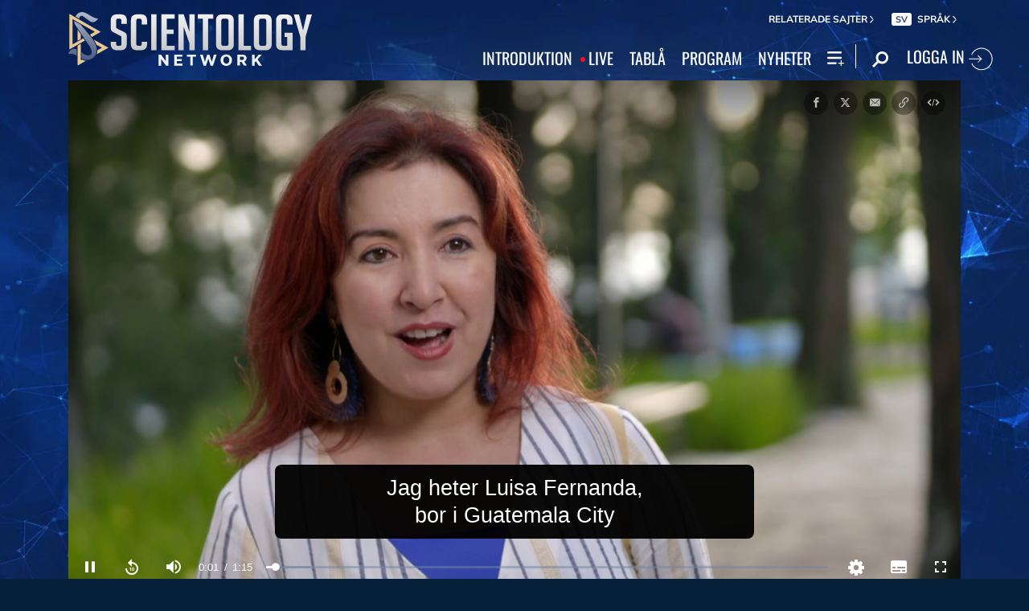

--- FILE ---
content_type: text/html; charset=utf-8
request_url: https://www.scientology.tv/sv/series/i-am-a-scientologist/clips/luisa-guatemala-9b4ecf70
body_size: 46509
content:
<!DOCTYPE html>

<html lang="sv" itemscope itemtype="http://schema.org/WebPage">







<head>
	<meta charset="utf-8">
	<meta http-equiv="X-UA-Compatible" content="IE=edge">
	<meta name="viewport" content="width=device-width, initial-scale=1, shrink-to-fit=no">
    <title>Luisa – Guatemala</title>
<meta property="local-search-title" content="Luisa – Guatemala" />
<link rel="alternate" type="application/rss+xml" title="Luisa – Guatemala" href="/sv/rss.xml" />

<meta name="facebook-domain-verification" content="80bugmtq9ry185vfk4isvud1e9ptdv" /> 









<meta itemprop="publisher" content="Scientology TV" />
<meta property="article:published_time" content="2023-04-13T17:30:00-0700" />

<meta property="fb:admins" content="633862040" />


<meta property="fb:app_id" content="1622083254554904" />



    
    









<meta name="description" content="Träffa Luisa, en danslärare från Guatemala." />


<!-- OG Tags for video embeds -->

<meta property="og:url" content="https://www.scientology.tv/sv/series/i-am-a-scientologist/clips/luisa-guatemala-9b4ecf70" />
<meta property="og:type" content="website" />
<meta name="twitter:card" content="summary_large_image">


<meta property="og:site_name" content="Scientology Network" />
<meta property="og:title" content="Luisa – Guatemala" />
<meta property="og:description" content="Träffa Luisa, en danslärare från Guatemala." />
<meta property="og:image" content="https://files.ondemandhosting.info/imagecache/cropfit@cr=0,0,1920,1080@qa=85/data/www.scientology.tv/series/i-am-a-scientologist/mass-luisa-9b4ecf70_sv.jpg?k=" />
<meta name="twitter:title" content="Luisa – Guatemala">
<meta name="twitter:description" content="Träffa Luisa, en danslärare från Guatemala." >
<meta name="twitter:image" content="https://files.ondemandhosting.info/imagecache/cropfit@cr=0,0,1920,1080@qa=85/data/www.scientology.tv/series/i-am-a-scientologist/mass-luisa-9b4ecf70_sv.jpg?k=">
<!-- End OG Tags -->



<!-- check if page is translated -->


<link rel="canonical" href="https://www.scientology.tv/sv/series/i-am-a-scientologist/clips/luisa-guatemala-9b4ecf70" />




<link rel="alternate" hreflang="en" href="https://www.scientology.tv/series/i-am-a-scientologist/clips/luisa-guatemala-9b4ecf70" />



<link rel="alternate" hreflang="da" href="https://www.scientology.tv/da/series/i-am-a-scientologist/clips/luisa-guatemala-9b4ecf70" />



<link rel="alternate" hreflang="de" href="https://www.scientology.tv/de/series/i-am-a-scientologist/clips/luisa-guatemala-9b4ecf70" />



<link rel="alternate" hreflang="el" href="https://www.scientology.tv/el/series/i-am-a-scientologist/clips/luisa-guatemala-9b4ecf70" />



<link rel="alternate" hreflang="es" href="https://www.scientology.tv/es/series/i-am-a-scientologist/clips/luisa-guatemala-9b4ecf70" />



<link rel="alternate" hreflang="es-ES" href="https://www.scientology.tv/es-ES/series/i-am-a-scientologist/clips/luisa-guatemala-9b4ecf70" />



<link rel="alternate" hreflang="he" href="https://www.scientology.tv/he/series/i-am-a-scientologist/clips/luisa-guatemala-9b4ecf70" />



<link rel="alternate" hreflang="hu" href="https://www.scientology.tv/hu/series/i-am-a-scientologist/clips/luisa-guatemala-9b4ecf70" />



<link rel="alternate" hreflang="it" href="https://www.scientology.tv/it/series/i-am-a-scientologist/clips/luisa-guatemala-9b4ecf70" />



<link rel="alternate" hreflang="ja" href="https://www.scientology.tv/ja/series/i-am-a-scientologist/clips/luisa-guatemala-9b4ecf70" />



<link rel="alternate" hreflang="nl" href="https://www.scientology.tv/nl/series/i-am-a-scientologist/clips/luisa-guatemala-9b4ecf70" />



<link rel="alternate" hreflang="no" href="https://www.scientology.tv/no/series/i-am-a-scientologist/clips/luisa-guatemala-9b4ecf70" />



<link rel="alternate" hreflang="pt" href="https://www.scientology.tv/pt/series/i-am-a-scientologist/clips/luisa-guatemala-9b4ecf70" />



<link rel="alternate" hreflang="ru" href="https://www.scientology.tv/ru/series/i-am-a-scientologist/clips/luisa-guatemala-9b4ecf70" />



<link rel="alternate" hreflang="sv" href="https://www.scientology.tv/sv/series/i-am-a-scientologist/clips/luisa-guatemala-9b4ecf70" />



<link rel="alternate" hreflang="zh" href="https://www.scientology.tv/zh/series/i-am-a-scientologist/clips/luisa-guatemala-9b4ecf70" />



<link rel="alternate" hreflang="fr" href="https://www.scientology.tv/fr/series/i-am-a-scientologist/clips/luisa-guatemala-9b4ecf70" />





<script type="application/ld+json">
[
  {
    "@context": "http://schema.org",
    "@type": "WebSite",
    "url": "https://www.scientology.tv/",
    "potentialAction": {
      "@type": "SearchAction",
      "target": "https://www.scientology.tv/search?query={search_term_string}",
      "query-input": "required name=search_term_string"
    }
  },
  {
    "@context": "http://schema.org",
    "@type": "Organization",
    "url": "https://www.scientology.tv",
    "logo": "https://www.scientology.tv/images/scientology-network-logo.jpg",
    "name": "Scientology Network",
    "sameAs": [
      "https://www.facebook.com/scientologytv",
      "https://twitter.com/scientologytv",
      "https://www.instagram.com/scientologytv/"
    ]
  },
  {
    "@context":"http://schema.org",
    "@type":"TelevisionChannel",
    "name": "Scientology Network",
    "broadcastChannelId":"320",
    "broadcastServiceTier":"Premium",
    "inBroadcastLineup":{
      "@type":"CableOrSatelliteService",
      "name": "DIRECTV"
    },
    "providesBroadcastService":{
      "@type":"BroadcastService",
      "name": "Scientology TV",
      "broadcastDisplayName": "Scientology Network",
      "broadcastAffiliateOf":{
        "@type":"Organization",
        "name":"Scientology Network"
      }
    }
  }
]
</script>




<script type="application/ld+json">
{
  "@context": "http://schema.org",
  "@type": "BreadcrumbList",
  "itemListElement": [{
    "@type": "ListItem",
    "position": 1,
    "item": {
      "@id": "https://www.scientology.tv/",
      "name": "Scientology Network"
    }
  }

  

  
 ]
}
</script>
<!-- https://developers.google.com/actions/media/tv-movies-specification -->







    <!-- https://browser-update.org/ -->

<!-- <script> 
MAKE IT ASYNCH !!!!
var $buoop = {vs:{i:10,f:-4,o:-4,s:8,c:-4},api:4}; 
function $buo_f(){ 
 var e = document.createElement("script"); 
 e.src = "//browser-update.org/update.min.js"; 
 document.body.appendChild(e);
};
try {document.addEventListener("DOMContentLoaded", $buo_f,false)}
catch(e){window.attachEvent("onload", $buo_f)}
</script> -->
    
    <script>
WebFontConfig = {
    
    custom: {
        // families: ['icomoon',' mulish','oswald'],
        urls: [
            '/css/fonts.css',
            
            '/css/mulish.css',
            
            '/css/oswald.css',
        ]
    }
};


(function(d) {
    var wf = d.createElement('script'),
        s = d.scripts[0];
    wf.src = 'https://ajax.googleapis.com/ajax/libs/webfont/1.6.26/webfont.js';
    wf.async = true;
    s.parentNode.insertBefore(wf, s);
})(document);
</script>



    <link rel="shortcut icon" type="image/x-icon" href="/favicon.ico" />
    <link rel="apple-touch-icon" sizes="180x180" href="/favicons/apple-touch-icon.png">
    <link rel="icon" type="image/png" href="/favicons/favicon-32x32.png" sizes="32x32">
    <link rel="icon" type="image/png" href="/favicons/favicon-16x16.png" sizes="16x16">
    <link rel="manifest" href="/manifest.json">
    <link rel="mask-icon" href="/favicons/safari-pinned-tab.svg" color="#5bbad5">
    <meta name="theme-color" content="#29476b">
    <meta name="apple-itunes-app" content="app-id=1260133757, app-argument=https://www.scientology.tv/sv/series/i-am-a-scientologist/clips/luisa-guatemala-9b4ecf70">

    <!-- preload -->
    
        
        
        <link rel="preload" as="image" href="https://files.ondemandhosting.info/imagecache/cropfit@w=1280@qa=60/data/www.scientology.tv/series/i-am-a-scientologist/mass-luisa-9b4ecf70_sv.jpg?k=" />
    


    <!-- Start SmartBanner configuration -->
    <meta name="smartbanner:title" content="Scientology TV">
    <meta name="smartbanner:author" content=" ">
    <meta name="smartbanner:price" content="Gratis">
    <meta name="smartbanner:price-suffix-apple" content=" på App Store">
    <meta name="smartbanner:price-suffix-google" content=" I Google Play">
    <meta name="smartbanner:button" content="VISA">
    <meta name="smartbanner:icon-apple" content="/android-chrome-192x192.png">
    <meta name="smartbanner:icon-google" content="/android-chrome-192x192.png">
    <meta name="smartbanner:button-url-apple" content="https://itunes.apple.com/us/app/scientology-network/id1260133757">
    <meta name="smartbanner:button-url-google" content="https://play.google.com/store/apps/details?id=org.scientology.android.tv.mobile.app">
    <meta name="smartbanner:enabled-platforms" content="android,ios">

    <!-- 1 week -->
    <meta name="smartbanner:hide-ttl" content="604800000">
    <!-- End SmartBanner configuration -->

    
    <link rel="stylesheet" href="/sv/scss/_combined.css?_=1001a">
    

    
        


<script src="https://tr.standardadmin.org/tr2.js" async></script>
<script>
  var _tr = window._tr || [];
</script>


<script>
  window.dataLayer = window.dataLayer || [];
  function gtag(){dataLayer.push(arguments);}
</script>

<!-- Global site tag (gtag.js) - Google Analytics -->
<script async src="https://www.googletagmanager.com/gtag/js?id=G-Q1G4LDB92D"></script>
<script>
  window.dataLayer = window.dataLayer || [];
  function gtag(){dataLayer.push(arguments);}

  gtag('consent', 'default', {
    'ad_storage': 'denied',
    'analytics_storage': 'denied',
    'functionality_storage': 'denied',
    'personalization_storage': 'denied',
    'wait_for_update': 500 // Wait until baner loads
  });

  window.gtagConsentV2 = true;

  gtag('js', new Date());

  //  GA4
  gtag('config', 'G-Q1G4LDB92D', {
    send_page_view: false
  });

  
  
   gtag('config', 'AW-650965982', {
    send_page_view: false
  });
  
   gtag('config', 'DC-5756302', {
      send_page_view: false
    });
   

    
    gtag('config', 'AW-16790022312', {
      send_page_view: false
    });

    
    gtag('config', 'AW-17099367989', {
      send_page_view: false
    });

</script>




<!-- Facebook Pixel Code -->
<script type="text/plain" data-cookiecategory="targeting">
!function(f,b,e,v,n,t,s)
{if(f.fbq)return;n=f.fbq=function(){n.callMethod?
n.callMethod.apply(n,arguments):n.queue.push(arguments)};
if(!f._fbq)f._fbq=n;n.push=n;n.loaded=!0;n.version='2.0';
n.queue=[];t=b.createElement(e);t.async=!0;
t.src=v;s=b.getElementsByTagName(e)[0];
s.parentNode.insertBefore(t,s)}(window,document,'script',
'https://connect.facebook.net/en_US/fbevents.js');
 
 fbq('init', '461553189900518');

 
 
fbq('track', 'PageView');
</script>

<noscript><img height="1" width="1" style="display:none"
src=https://www.facebook.com/tr?id=461553189900518&ev=PageView&noscript=1
/></noscript>


<script async src="https://js.adsrvr.org/up_loader.3.0.0.js" type="text/plain" data-cookiecategory="targeting"></script>
<script type="text/plain" data-cookiecategory="targeting">
window.ttdConversionEventsLayer = window.ttdConversionEventsLayer || [];
function ttdConversionEvents() {
window.ttdConversionEventsLayer.push(arguments);
}

ttdConversionEvents("init", {
advertiserId: "4shptpn",
pixelIds: ["b2mga5g"]
});

ttdConversionEvents("event", {});
</script>
 

<script type="text/plain" data-cookiecategory="targeting">
    !function(e,t,n,s,u,a){e.twq||(s=e.twq=function(){s.exe?s.exe.apply(s,arguments):s.queue.push(arguments);
},s.version='1.1',s.queue=[],u=t.createElement(n),u.async=!0,u.src='//static.ads-twitter.com/uwt.js',
a=t.getElementsByTagName(n)[0],a.parentNode.insertBefore(u,a))}(window,document,'script');
    twq('init','o196x');
    twq('track','PageView');

    
    
</script>


<!-- End Facebook Pixel Code -->
<script type="text/plain" data-cookiecategory="performance">
    var owa_baseUrl = 'http://beacon.9165619.com/';
    var owa_cmds = owa_cmds || [];
    owa_cmds.push(['setSiteId', 'ba139b50221c9f932489737e762a4f59']);
    owa_cmds.push(['trackPageView']);
    owa_cmds.push(['trackClicks']);

    (function() {
        var _owa = document.createElement('script'); _owa.type = 'text/javascript'; _owa.async = true;
        owa_baseUrl = ('https:' == document.location.protocol ? window.owa_baseSecUrl || owa_baseUrl.replace(/http:/, 'https:') : owa_baseUrl );
        _owa.src = owa_baseUrl + 'tracker-min.js';
        var _owa_s = document.getElementsByTagName('script')[0]; _owa_s.parentNode.insertBefore(_owa, _owa_s);
    }());
</script>

<!-- Matomo -->
<script type="text/plain" data-cookiecategory="performance">
  var _paq = window._paq = window._paq || [];
  /* tracker methods like "setCustomDimension" should be called before "trackPageView" */
  _paq.push(['trackPageView']);
  _paq.push(['enableLinkTracking']);
  (function() {
    var u="https://panalytics.standardadmin.org/";
    _paq.push(['setTrackerUrl', u+'matomo.php']);
    _paq.push(['setSiteId', 'VZPQYRLAYLXBEON']);
    var d=document, g=d.createElement('script'), s=d.getElementsByTagName('script')[0];
    g.async=true; g.src=u+'matomo.js'; s.parentNode.insertBefore(g,s);
  })();
</script>
<!-- End Matomo Code -->


<!-- Google Tag Manager -->
<script type="text/plain" data-cookiecategory="performance">(function(w,d,s,l,i){w[l]=w[l]||[];w[l].push({'gtm.start':
new Date().getTime(),event:'gtm.js'});var f=d.getElementsByTagName(s)[0],
j=d.createElement(s),dl=l!='dataLayer'?'&l='+l:'';j.async=true;j.src=
'https://www.googletagmanager.com/gtm.js?id='+i+dl;f.parentNode.insertBefore(j,f);
})(window,document,'script','dataLayer','GTM-5HC5ZF4');</script>
<!-- End Google Tag Manager -->


<!-- Snap Pixel Code -->
<script type="text/plain" data-cookiecategory="targeting">
  (function(e,t,n){if(e.snaptr)return;var a=e.snaptr=function()
  {a.handleRequest?a.handleRequest.apply(a,arguments):a.queue.push(arguments)};
  a.queue=[];var s='script';r=t.createElement(s);r.async=!0;
  r.src=n;var u=t.getElementsByTagName(s)[0];
  u.parentNode.insertBefore(r,u);})(window,document,
  'https://sc-static.net/scevent.min.js');
  
  snaptr('init', '527a4835-5271-4527-8e55-d5240ce0a5a6', {});
  
  snaptr('track', 'PAGE_VIEW');
  
  </script>
  <!-- End Snap Pixel Code -->





<script type="text/javascript">
    (function(c,l,a,r,i,t,y){
        c[a]=c[a]||function(){(c[a].q=c[a].q||[]).push(arguments)};
        t=l.createElement(r);t.async=1;t.src="https://www.clarity.ms/tag/"+i;
        y=l.getElementsByTagName(r)[0];y.parentNode.insertBefore(t,y);
    })(window, document, "clarity", "script", "tehn9eqcoo");
</script>

<script type="text/plain" data-cookiecategory="performance">
  window.clarity("consent", true);
  window.clarity("set", "variant", "Site 1.0");
</script>
    

    <script>
        
        var globalLang = "sv";
    </script>
   
    <script async src="/sv/_combined/sentry.js?_=1001a"></script>
</head>






    
    
    




<body class=" path-series path-series-i-am-a-scientologist path-series-i-am-a-scientologist-clips path-series-i-am-a-scientologist-clips-luisa-guatemala-9b4ecf70 type-vignette playback-page  category-i-am-a-scientologist">
<!-- Google Tag Manager (noscript) -->
<noscript><iframe src="https://www.googletagmanager.com/ns.html?id=GTM-5HC5ZF4"
height="0" width="0" style="display:none;visibility:hidden"></iframe></noscript>
<!-- End Google Tag Manager (noscript) -->

<composebar></composebar>



















<div class="page-overlay"></div>
<div class="search">
	<div class="container">
		<button id="btn-search-close" class="btn btn--search-close" aria-label="Close search form">
			<img src="/images/close-button.svg" alt="">
		</button>
	</div>
	<form class="search__form" action="/sv/search/">
		<input class="search__input" name="query" aria-label="Search" type="search" placeholder="" autocomplete="off" autocorrect="off" autocapitalize="off" spellcheck="false" />
		<span class="search__info">Tryck på Enter för att söka eller ESC för att stänga</span>
	</form>
</div>
<!-- /search -->
<!-- Modal -->
<div class="modal fade embed-modal" id="embed-modal" tabindex="-1" role="dialog" aria-labelledby="embed-modal" aria-hidden="true">
    <div class="modal-dialog modal-dialog-centered" role="document">
      <div class="modal-content login-modal-content">
        <div class="login-modal-header">
          <h3 class="modal-title relative">
              <span class="icon-embed"></span>
              Bädda in denna video 
          </h3>
          <button type="button" class="close login--close-button" data-dismiss="modal" aria-label="Stäng">
            <span aria-hidden="true">&times;</span>
          </button>
        </div>
        <div class="container-fluid pl-4 pr-4">

        
        
        
         

        <div class="embed-modal-example">
        </div>

        <textarea class="embed-code" id="embed_code" readonly="readonly"><div style="width: 100%;padding:56.25% 0 0 0;position:relative;"><iframe src="https://www.scientology.tv/sv/series/i-am-a-scientologist/clips/luisa-guatemala-9b4ecf70?iframe=1" style="position:absolute;top:0;left:0;width:100%;height:100%;" frameborder="0" allow="autoplay; fullscreen" allowfullscreen=""></iframe></div></textarea>

          <div class="row mt-2">
              <div class="col-sm-6 mt-sm-0 d-flex align-items-center">
                <label class="embed-start-at__label" for="embed--start-at__checkbox">
                    <input id="embed--start-at__checkbox" type="checkbox" name="embed-start-at__checkbox">
                     Starta vid
                 </label>
                 <input class="embed--start-at" autocomplete="off" placeholder="" autocapitalize="none" autocorrect="off" aria-describedby="" tabindex="-1" value="0:00" disabled>
              </div>

              <div class="col-sm-6 mt-3 mt-md-0">
                <button class="btn btn-primary embed--copy-btn btn-lg btn-block w-100" data-clipboard-action="copy" data-clipboard-target="#embed_code" data-toggle="tooltip" data-placement="top" title="Kopierat">
                        Kopiera kod
                </button>
              </div>
            
          </div>
        </div>
      </div>
    </div>
  </div>
<div id="outer_shell">
	<div id="shell">
		
		
		
		
		
		
		
		<div class="overall-background--wrapper">
			<!-- <div class="overall-background"></div> -->
			<picture>
				<source srcset="https://files.ondemandhosting.info/imagecache/cropfit@w=1366@fm=webp/data/www.scientology.tv/backgrounds/network-background_v3_en.jpg?k=" type="image/webp">
				<img class="overall-background" src="https://files.ondemandhosting.info/imagecache/cropfit@w=1366/data/www.scientology.tv/backgrounds/network-background_v3_en.jpg?k=" alt="Background">
			</picture>
		</div>
		<div class="overall-background__infinite"></div>

		<div class="sign-up-bar closed d-md-none">
	<div class="sign-up-bar--text">
		Inte inloggad?
	</div>
	<div class="sign-up-bar--text">
		Du går miste om något
	</div>

	<button class="btn sign-in-btn">
		Skapa ett kostnadsfritt konto
	</button>

	<div class="sign-up-close-button">
	  	<svg width="32px" height="32px" viewBox="0 0 32 32" version="1.1" data-reactid="8"><g id="RB_RED" stroke="none" stroke-width="1" fill="none" fill-rule="evenodd" data-reactid="9"><g id="other/close" data-reactid="10"><rect id="box" x="0" y="0" width="32" height="32" data-reactid="11"></rect><path d="M25.519,8.997 L23.534,7.012 L16.274,14.243 L9.026,7 L7,9.026 L14.276,16.274 L7.012,23.534 L9.022,25.544 L16.274,18.28 L23.53,25.54 L25.515,23.554 L18.247,16.274 L25.519,8.997" id="close" fill="#FFFFFF" data-reactid="12"></path></g></g></svg>
	</div>
</div>

		
		
		
		<div class="container">
			
			<div class="banner">
				
					<!-- Modal -->
<div class="modal fade login-modal" id="login-modal" tabindex="-1" role="dialog" aria-labelledby="login-modal" aria-hidden="true">
  <div class="modal-dialog modal-dialog-centered" role="document">
    <div class="modal-content login-modal-content">
      <div class="login-modal-header">
        <h3 class="modal-title">Logga in</h3>
        <button type="button" class="close login--close-button" data-dismiss="modal" aria-label="Close">
          <span aria-hidden="true">&times;</span>
        </button>
      </div>
      <div class="container-fluid">
         <div class="login-alert login-alert__login">
          <span class="login-error user-not-found">
            Användaren med denna e-postadress hittades inte.
          </span>

          <span class="login-error invalid-email">
            E-postadressen är inte korrekt.
          </span>

          <span class="login-error wrong-password">
            Kontrollera vad du skrivit och försök igen.
          </span>
         </div>
        <form action="" class="login-form sign-in-form--wrapper">
          <div class="row">
              <input class="col-12 login-form--input" type="email" name="email" placeholder="E-post" required autocomplete="email">
              <input class="col-12 login-form--input" type="password" name="password" placeholder="Lösenord" required autocomplete="current-password">
              <button type="submit" class="col-12 mt-3 btn btn-primary btn-lg btn-block">LOGGA IN</button>
            </div>
        </form>

        <p class="login-form--forgot-text">
          Glömt användarnamn eller lösenord?
        </p>
  
        <div class="login-form">
          <div class="row">
            <button type="button" class="col-sm-12 btn btn-primary btn-lg btn-block btn-google-sign-in">LOGGA IN MED GOOGLE</button>
            <button type="button" class="col-sm-12 btn btn-primary btn-lg btn-block btn-facebook-sign-in">LOGGA IN MED FACEBOOK</button>

            <button type="button" class="col-sm-12 btn btn-outline-primary btn-lg btn-block btn-email-sign-up">Skapa konto</button>
          </div>
        </div>

      </div>
    </div>
  </div>
</div>

<!-- Modal -->
<div class="modal fade password-reset" id="password-reset" tabindex="-1" role="dialog" aria-labelledby="password-reset" aria-hidden="true">
  <div class="modal-dialog modal-dialog-centered" role="document">
    <div class="modal-content login-modal-content">
      <div class="login-modal-header">
        <h3 class="modal-title">Återställ lösenord</h3>
        <button type="button" class="close login--close-button" data-dismiss="modal" aria-label="Close">
          <span aria-hidden="true">&times;</span>
        </button>
      </div>
      <div class="container-fluid">
         <div class="login-alert login-alert__password-reset">
          <span class="login-error user-not-found">
            Användaren med denna e-postadress hittades inte.
          </span>
          
          <span class="login-error invalid-email">
            E-postadressen är inte korrekt.
          </span>
        </div>

        <div class="success-container">
          <h4>Följ instruktionerna som skickats till <email></email> för att återställa ditt lösenord.</h4>
        </div>

        <form action="" class="login-form reset-password-form--wrapper">
          <div class="row">
              <input class="col-12 mt-0 login-form--input" type="email" name="email" placeholder="E-post" required autocomplete="email">
              <button type="submit" class="col-12 mt-3 btn btn-primary btn-lg btn-block">ÅTERSTÄLL</button>
            </div>
        </form>

      </div>
    </div>
  </div>
</div>

<!-- Modal -->
<div class="modal fade password-change" id="password-change" tabindex="-1" role="dialog" aria-labelledby="password-change" aria-hidden="true">
  <div class="modal-dialog modal-dialog-centered" role="document">
    <div class="modal-content login-modal-content">
      <div class="login-modal-header">
        <h3 class="modal-title">Ändra lösenord</h3>
        <button type="button" class="close login--close-button" data-dismiss="modal" aria-label="Close">
          <span aria-hidden="true">&times;</span>
        </button>
      </div>
      <div class="container-fluid">
         <div class="login-alert login-alert__password-change">
          <span class="login-error invalid-password">
            Lösenordet är ogiltigt.
          </span>

          <span class="login-error firebase-output">
            
          </span>
        </div>

        <form action="" class="login-form change-password-form--wrapper">
          <div class="row">
              <input class="col-12 mt-0 mb-4 login-form--input" type="password" name="current-password" placeholder="Nuvarande lösenord" autocomplete="current-password" required>

              <input class="col-12 mt-0 mb-1 login-form--input" type="password" name="new-password" placeholder="Nytt lösenord" autocomplete="new-password" required>

              <button type="submit" class="col-12 mt-3 btn btn-primary btn-lg btn-block">Förändra</button>
            </div>
        </form>

      </div>
    </div>
  </div>
</div>

<!-- Modal -->
<div class="modal fade user-info-change" id="user-info-change" tabindex="-1" role="dialog" aria-labelledby="user-info-change" aria-hidden="true">
  <div class="modal-dialog modal-dialog-centered info-change__dialog" role="document">
    <div class="modal-content login-modal-content info-change__content">
      <div class="login-modal-header">
        <h3 class="modal-title">Ändra personuppgifter</h3>
        <button type="button" class="close login--close-button" data-dismiss="modal" aria-label="Close">
          <span aria-hidden="true">&times;</span>
        </button>
      </div>
      <div class="container-fluid">
         <div class="login-alert login-alert__user-info-change">
          <span class="login-error">
            
          </span>
        </div>


        <form action="" class="info-change__form">
          <div class="row row__account-detail">
              <div class="col-xs-12 col-md-4 col-lg-3 col-xl-4 change-password-input-label">
                  <label>
                      Förnamn:
                  </label>
              </div>
              <input class="col-xs-10 col-md-6 col-lg-8 login-form--input change-password-input" type="text" name="first-name" required>
          </div>

          <div class="row row__account-detail">
              <div class="col-xs-12 col-md-4 col-lg-3 col-xl-4 change-password-input-label">
                  <label>
                      Efternamn:
                  </label>
              </div>
              <input class="col-xs-10 col-md-6 col-lg-8 login-form--input change-password-input" type="text" name="last-name" required>
          </div>

          <div class="row">
              <button type="submit" class="col-12 mt-3 btn btn-primary btn-lg btn-block">Förändra</button>
          </div>

        </form>

      </div>
    </div>
  </div>
</div>

<!-- Modal -->
<div class="modal fade login-modal" id="sign-up-modal" tabindex="-1" role="dialog" aria-labelledby="login-modal" aria-hidden="true">
  <div class="modal-dialog modal-dialog-centered" role="document">
    <div class="modal-content login-modal-content">
      <div class="login-modal-header sign-up-modal-header">
        <h3 class="modal-title">Anmäl dig</h3>

        
        <h3 class="modal-title d-none download-modal--item">
          Anmäl dig för nedladdningar
        </h3>
        

        <button type="button" class="close login--close-button" data-dismiss="modal" aria-label="Close">
          <span aria-hidden="true">&times;</span>
        </button>
      </div>
      <div class="container-fluid">

        <div class="login-alert login-alert__new-account">
          <span class="login-error email-already-in-use">
            E-postadressen används redan av ett annat konto.
          </span>
          
          <span class="login-error invalid-email">
            E-postadressen är inte korrekt.
          </span>

          <span class="login-error weak-password">
            Starka lösenord har minst 6 tecken och en blandning av bokstäver och siffror.
          </span>
        </div>


        <div class="login-form sign-up-form--wrapper">
          
          <div class="row">
              <p class="sign-up--minute">
                <strong>Skapa en Scientology Network-profil gratis</strong><br/> (Det tar bara en minut)
              </p>

              <p class="text-center w-100">
                Anmäl dig med
              </p>

              <div class="social-buttons">
                  <button class="social-button btn-google-sign-in mt-0" name="action" value="google">
                      <span class="button-label">
                              <img class="lazyload" data-src="/images/google_logo.svg">
                              GOOGLE
                          </span>
                  </button>
                  <button class="social-button btn-facebook-sign-in mt-0" name="action" value="facebook">
                      <span class="button-label">
                              <img class="lazyload" data-src="/images/facebook_logo.svg" alt="Facebook">
                              FACEBOOK
                          </span>
                  </button>
              </div>

              <p class="text-center mt-3 mb-0 w-100">
                Eller anmäl dig med din e-postadress
              </p>

            </div>
          
          <form action="" class="sign-up-form">
            <div class="row">
                <input class="col-12 login-form--input mt-2" type="text" name="firstName" placeholder="Förnamn" required autocomplete="given-name">
                <input class="col-12 login-form--input" type="text" name="lastName" placeholder="Efternamn" required autocomplete="family-name">
                <input class="col-12 login-form--input" type="email" name="email" placeholder="E-post" required autocomplete="email">
                <input class="col-12 login-form--input" type="password" name="password" placeholder="Lösenord" required autocomplete="new-password">

                <div class="mt-3 priv-notice-holder">
                  <div class="checkbox">
                      <label class="required">
                          <input type="checkbox" name="terms-and-privacy-notice" required>
                          Jag samtycker till <a target="_blank" href="/terms.html">Användarvillkoren</a> och <a target="_blank" href="/privacy-notice.html">Integritetsmeddelandet</a>.
                      </label>
                  </div>
                </div>

                <button type="submit" class="col-12 btn btn-primary btn-lg btn-block">ANMÄL DIG</button>
              </div>
          </form>

          

          
            <p class="w-100 mt-3 text-center">Har du redan ett konto?</p>
            <button type="button" class="col-sm-12 btn btn-outline-primary btn-lg btn-block btn-email-sign-in d-none mt-0">Logga in istället</button>
          


        </div>


      </div>
    </div>
  </div>
</div>

<div class="modal fade errorModal" id="errorModalCenter" tabindex="-1" role="dialog" aria-labelledby="errorModalCenterTitle" aria-hidden="true">
  <div class="modal-dialog modal-dialog-centered" role="document">
    <div class="modal-content">
        <button type="button" class="close login-error-close" data-dismiss="modal" aria-label="Close">
          <span aria-hidden="true">&times;</span>
        </button>
      <div class="modal-body error-text">
      </div>
    </div>
  </div>
</div>


<div class="modal fade download-app-modal" id="errorModalCenter" tabindex="-1" role="dialog" aria-labelledby="errorModalCenterTitle" aria-hidden="true">
  <div class="modal-dialog modal-dialog-centered" role="document">
    <div class="modal-content">
      <div class="login-modal-header">
        <h3 class="modal-title">Ladda ner vår app</h3>
        <button type="button" class="close login--close-button" data-dismiss="modal" aria-label="Close">
          <span aria-hidden="true">&times;</span>
        </button>
      </div>
      <div class="modal-body login-form--forgot-text pt-0 mt-0">
        <p style="  font-size: 1.1rem;">
          För att titta på denna video med textning på din enhet ska du ladda ner vår app eller öppna den här sidan med <a href="https://play.google.com/store/apps/details?id=com.android.chrome">Google Chrome</a>.
        </p>

        <a class="mt-3 d-block" target="_blank" href="https://play.google.com/store/apps/details?id=org.scientology.android.tv.mobile.app&referrer=utm_source%3Dscn-tv%26utm_medium%3Dsite%26utm_term%3Dfooter-banner">
          <img class="lazyload app-icon p-0 ml-auto mr-auto" data-src="/images/google-play-badge.png" alt="">
        </a>

      </div>
    </div>
  </div>
</div>

<div class="modal fade login-modal" id="subscribe-modal" tabindex="-1" role="dialog" aria-labelledby="subscribe-modal" aria-hidden="true">
    <div class="modal-dialog modal-dialog-centered" role="document">
      <div class="modal-content login-modal-content pb-2" style="max-width: 470px; margin: 0 auto;">
        <div class="login-modal-header mb-0">
          
          <h3 class="modal-title" data-ab="">Prenumerera på uppdateringar</h3>
          
  
          <button type="button" class="close login--close-button" data-dismiss="modal" aria-label="Close">
            <span aria-hidden="true">&times;</span>
          </button>
        </div>
        <form action="/form/scientology-network-subscribe-with-confirm.action" enctype="multipart/form-data" method="post" class="subscribe-form">
          <input type="hidden" name="captcha" value="">
          <input type="hidden" name="_source" value="scientology-network-subscribe">
          <input type="hidden" name="locale" value="sv">
          <input type="hidden" name="sourceurl" value="https://www.scientology.tv/sv/series/i-am-a-scientologist/clips/luisa-guatemala-9b4ecf70">
  
          <div class="last-button"></div>
  
          <div class="container-fluid">
  
            <div class="d-none thank-you text-center mt-3">
                <h2 class="fs-title">Tack.</h2>
            </div>
  
            <div class="row ml-2 mr-2 subscribe-wrapper">
                <div class="col-12">
                  <p class="subscribe-modal--blurb">
                    
                    Håll dig informerad om Scientology Network.
                    
                  </p>
                </div>
                <input class="col-12 login-form--input mt-3" type="email" name="email" placeholder="E-post" required autocomplete="email">
                <input class="col-12 login-form--input mt-3" type="text" name="firstName" placeholder="First Name" required autocomplete="given-name">
                <input class="col-12 login-form--input mt-3" type="text" name="lastName" placeholder="Last Name" required autocomplete="family-name">

                <div class="mt-3 priv-notice-holder">
                  <div class="checkbox">
                      <label class="required">
                          <input type="checkbox" name="terms-and-privacy-notice" required>
                          Jag samtycker till <a target="_blank" href="/terms.html">Användarvillkoren</a> och <a target="_blank" href="/privacy-notice.html">Integritetsmeddelandet</a>.
                      </label>
                  </div>
                </div>

                <button type="submit" class="mt-3 btn btn-primary btn submit-btn btn-lg btn-block">
                  Prenumerera
                </button>
            </div>
          </div>
           <!-- Workaround to avoid corrupted XHR2 request body in IE10 / IE11 -->
		      <input type="hidden" name="_dontcare">
        </form>
      </div>
    </div>
  </div>
  <!-- Modal -->
<div class="modal fade change-timezone" id="change-timezone" tabindex="-1" role="dialog" aria-labelledby="change-timezone" aria-hidden="true">
  <div class="modal-dialog modal-dialog-centered" role="document">
    <div class="modal-content login-modal-content">
      <div class="login-modal-header">
        <h3 class="modal-title">
        	<span class="icon-edit_location"></span>
        	Dina tidszonsinställningar
        </h3>
        <button type="button" class="close login--close-button" data-dismiss="modal" aria-label="Close">
          <span aria-hidden="true">&times;</span>
        </button>
      </div>
      <div class="container-fluid pl-4 pr-4">
      	<p class="change-timezone-para">
      		Det ser ut som du är i: <timezone></timezone>
      	</p>

      	<input type="text" class="timezone-input-location" placeholder="Skriv in var du är (dvs. postnummer, postort etc.)">

		 <div class="time-clock-wrapper">
		 	Klockan hos dig är: <time-clock></time-clock>
		 </div>

		<div class="row mt-4">
			<div class="col-sm-6">
				<button class="btn btn-primary schedule--change-cancel-btn btn-lg btn-block w-100">
					Avbryt
				</button>
			</div>
			
			<div class="col-sm-6 mt-3 mt-sm-0">
				<button class="btn btn-primary btn-lg btn-block w-100 schedule--change-save-btn disabled">
					Spara inställningar
				</button>
			</div>
		</div>
      </div>
    </div>
  </div>
</div><div class="external">
    <div class="container">
        <nav class="external-links">
            <ul class="external-language-selector--wrapper">
                


                 <nav class="external-language-selector external-sites d-none d-lg-block">
                    <div id="selector-wrapper">
                        <span class="selector">Relaterade sajter
                            <span class="external-nav-arrow icon-arrow"></span>
                        </span>
                    </div>
                    <ul>

                        <!-- TODO: IsEnabledInContext for foreigns -->

                        <li>
                            <a target="_blank" href="https://www.scientologi.se/">
                               SCIENTOLOGY.ORG
                           </a>
                        </li>

                        <li>
                            <a target="_blank" href="http://www.lronhubbard.se/">
                                L&thinsp;Ron&thinsp;Hubbard.org
                            </a>
                        </li>
                        <li>
                            <a target="_blank" href="http://www.scientologynews.org/">
                                Scientology&thinsp;News.org
                            </a>
                        </li>
                        <li>
                            <a target="_blank" href="http://www.scientologyreligion.se/">
                                Scientology&thinsp;Religion.org
                            </a>
                        </li>
                        <li>
                            <a target="_blank" href="http://www.freedommag.org/sv/">
                                FREEDOMMAG.ORG
                            </a>
                        </li>
                    </ul>
                </nav>

            
                <nav class="external-language-selector">
                    <div id="selector-wrapper">
                        <span class="d-md-none external-language-selector--locale">sv</span>
                        <span class="selector d-none d-md-inline"><span class="external-language-selector--locale">sv</span> SPRÅK
                            <span class="external-nav-arrow icon-arrow"></span>
                        </span>
                    </div>
                    <ul>

                        

                        <li><a class="no-decoration reset-subtitle-locale no-smoothstate" href="https://www.scientology.tv/zh/series/i-am-a-scientologist/clips/luisa-guatemala-9b4ecf70">繁體中文 &#124; <span>Chinese</span></a></li>
                        <li><a class="no-decoration reset-subtitle-locale no-smoothstate" href="https://www.scientology.tv/da/series/i-am-a-scientologist/clips/luisa-guatemala-9b4ecf70">Dansk &#124; <span>Danish</span></a></li>
                        <li><a class="no-decoration reset-subtitle-locale no-smoothstate" href="https://www.scientology.tv/de/series/i-am-a-scientologist/clips/luisa-guatemala-9b4ecf70">Deutsch &#124; <span>German</span></a></li>
                        <li><a class="no-decoration reset-subtitle-locale no-smoothstate" href="https://www.scientology.tv/series/i-am-a-scientologist/clips/luisa-guatemala-9b4ecf70">English &#124; <span>English</span></a></li>
                        <li><a class="no-decoration reset-subtitle-locale no-smoothstate" href="https://www.scientology.tv/el/series/i-am-a-scientologist/clips/luisa-guatemala-9b4ecf70">Ελληνικά &#124; <span>Greek</span></a></li>
                        <li><a class="no-decoration reset-subtitle-locale no-smoothstate" href="https://www.scientology.tv/es/series/i-am-a-scientologist/clips/luisa-guatemala-9b4ecf70">Español (Latino) &#124; <span>Spanish</span></a></li>
                        <li><a class="no-decoration reset-subtitle-locale no-smoothstate" href="https://www.scientology.tv/es-ES/series/i-am-a-scientologist/clips/luisa-guatemala-9b4ecf70">Español (Castellano) &#124; <span>Castilian</span></a></li>
                        <li><a class="no-decoration reset-subtitle-locale no-smoothstate" href="https://www.scientology.tv/fr/series/i-am-a-scientologist/clips/luisa-guatemala-9b4ecf70">Français &#124; <span>French</span></a></li>
                        <li><a class="no-decoration reset-subtitle-locale no-smoothstate" href="https://www.scientology.tv/he/series/i-am-a-scientologist/clips/luisa-guatemala-9b4ecf70">עברית &#124; <span>Hebrew</span></a></li>
                        <li><a class="no-decoration reset-subtitle-locale no-smoothstate" href="https://www.scientology.tv/it/series/i-am-a-scientologist/clips/luisa-guatemala-9b4ecf70">Italiano &#124; <span>Italian</span></a></li>
                        <li><a class="no-decoration reset-subtitle-locale no-smoothstate" href="https://www.scientology.tv/ja/series/i-am-a-scientologist/clips/luisa-guatemala-9b4ecf70">日本語 &#124; <span>Japanese</span></a></li>
                        <li><a class="no-decoration reset-subtitle-locale no-smoothstate" href="https://www.scientology.tv/hu/series/i-am-a-scientologist/clips/luisa-guatemala-9b4ecf70">Magyar &#124; <span>Hungarian</span></a></li>
                        <li><a class="no-decoration reset-subtitle-locale no-smoothstate" href="https://www.scientology.tv/nl/series/i-am-a-scientologist/clips/luisa-guatemala-9b4ecf70">Nederlands &#124; <span>Dutch</span></a></li>
                        <li><a class="no-decoration reset-subtitle-locale no-smoothstate" href="https://www.scientology.tv/no/series/i-am-a-scientologist/clips/luisa-guatemala-9b4ecf70">Norsk &#124; <span>Norwegian</span></a></li>
                        <li><a class="no-decoration reset-subtitle-locale no-smoothstate" href="https://www.scientology.tv/pt/series/i-am-a-scientologist/clips/luisa-guatemala-9b4ecf70">Português &#124; <span>Portuguese</span></a></li>
                        <li><a class="no-decoration reset-subtitle-locale no-smoothstate" href="https://www.scientology.tv/ru/series/i-am-a-scientologist/clips/luisa-guatemala-9b4ecf70">Русский &#124; <span>Russian</span></a></li>
                        <li><a class="no-decoration reset-subtitle-locale no-smoothstate" href="https://www.scientology.tv/sv/series/i-am-a-scientologist/clips/luisa-guatemala-9b4ecf70">Svenska &#124; <span>Swedish</span></a></li>
                    </ul>
                </nav>
        
            </ul>
        </nav>
    </div>
</div>

<!-- 
<div class="mobile-menu-container">
    <div class="search-button-wrapper">
        <div id="btn-search" class="search-toggle">
            <img class="lazyload" data-src="/images/search-icon.svg">
        </div>
        <div id="btn-search-close"></div>
    </div>
</div> -->


<button class="hiraku-open-btn d-lg-none" id="offcanvas-btn-left" data-toggle-offcanvas="#js-hiraku-offcanvas-1">
    <span class="hiraku-open-btn-line"></span>
</button>

<div class="offcanvas-left js-hiraku-offcanvas-active d-lg-none">
    <ul class="mobile-menu">
        <button class="mobile-menu__item mobile-menu__item--sign-in">
        	<div class="mobile-menu__item-icon">
        		<img class="lazyload" data-src="/images/sign-in_icon.svg">
        	</div>
        	<div class="mobile-menu__item-text">
        		Logga in på<br/> Scientology Network
        	</div>
        </button>

        <li>
        	<a href="/sv/" class="mobile-menu__item">
	        	<div class="mobile-menu__item-icon">
	        		<img class="lazyload" data-src="/images/scientology-symbol-icon.svg">
	        	</div>
	        	<div class="mobile-menu__item-text">
	        		Hem
	        	</div>
	        </a>
        </li>

        <li>
        	<a href="/sv/network/david-miscavige-scientology-network-launch-special.html" class="mobile-menu__item">
	        	<div class="mobile-menu__item-icon">
	        		<img class="lazyload" data-src="/images/play-button.svg">
	        	</div>
	        	<div class="mobile-menu__item-text">
	        		Introduktion
	        	</div>
	        </a>
        </li>

        <li>
        	<a href="/sv/tv/" class="mobile-menu__item">
	        	<div class="mobile-menu__item-icon">
	        		<img class="lazyload" data-src="/images/live-tv-icon.svg">
	        	</div>
	        	<div class="mobile-menu__item-text mobile-menu__item-text--live">
	        		Live
	        	</div>
	        </a>
        </li>

        <li>
        	<a href="/sv/schedule/" class="mobile-menu__item">
	        	<div class="mobile-menu__item-icon">
	        		<img class="lazyload" data-src="/images/schedule-icon.svg">
	        	</div>
	        	<div class="mobile-menu__item-text">
	        		Tablå
	        	</div>
	        </a>
        </li>

        <li>
        	<a href="/sv/series/" class="mobile-menu__item">
	        	<div class="mobile-menu__item-icon">
	        		<img class="lazyload" data-src="/images/shows-icon.svg">
	        	</div>
	        	<div class="mobile-menu__item-text">
	        		Program
	        	</div>
	        </a>
        </li>

		
         <li>
        	<a href="/sv/news/" class="mobile-menu__item">
	        	<div class="mobile-menu__item-icon">
	        		<img class="lazyload" data-src="/images/news-icon.svg">
	        	</div>
	        	<div class="mobile-menu__item-text">
	        		Nyheter
	        	</div>
	        </a>
        </li>
        

        <!-- <li>
        	<a href="/sv/series/documentary-showcase/" class="mobile-menu__item">
	        	<div class="mobile-menu__item-icon">
	        		<img class="lazyload" data-src="/images/shows-icon.svg">
	        	</div>
	        	<div class="mobile-menu__item-text">
	        		Documentary Showcase
	        	</div>
	        </a>
        </li>
 -->
        <li>
        	<a href="/sv/apps/" class="mobile-menu__item">
	        	<div class="mobile-menu__item-icon">
	        		<img class="lazyload" data-src="/images/phone.svg">
	        	</div>
	        	<div class="mobile-menu__item-text">
	        		Appar
	        	</div>
	        </a>
        </li>

        <li>
        	<a href="/sv/search/" class="mobile-menu__item">
	        	<div class="mobile-menu__item-icon">
	        		<img class="lazyload" data-src="/images/search-icon.svg">
	        	</div>
	        	<div class="mobile-menu__item-text">
	        		Sök
	        	</div>
	        </a>
        </li>

    </ul>
</div>

<a class="home-page-link" href="/sv/">
	<div class="network-logo">
		<img src="/images/scientology-symbol.svg">
	</div>
	<div class="banner-text">
		<img src="/images/scientology-network-logo.svg?=1001a">
	</div>
</a>

<div class="primary-nav d-none d-lg-flex">
	<ul class="primary-nav-list">
		<li class="primary-nav-item">
			<a class="primary-nav-item--link" href="/sv/network/david-miscavige-scientology-network-launch-special.html">
				INTRODUKTION
			</a>
		</li>

		<li class="primary-nav-item">
			<a class="red-dot live-link primary-nav-item--link" href="/sv/tv/">
				LIVE
			</a>
		</li>
		<li class="primary-nav-item">
			<a class="primary-nav-item--link" href="/sv/schedule/">
				TABLÅ
			</a>
		</li>

		<li class="primary-nav-item primary-nav-item__dropdown menu-dropdown d-none d-lg-block">
		   <button class="tv-dropdown__button">
		   	 <a class="primary-nav-item--link" href="/sv/series/">
	         	PROGRAM
	         </a>
			 </button>
			 
			 
			 
			 
 
			   
			 <ul class="dropdown-menu dropdown-menu__shows primary-nav__dropdown">
				 <div class="dropdown-menu__shows-selector-wrapper">
					 <div class="container">
						 <div class="original-series-items">
							 
								 
								 <div class="original-series-item---dropdown">
									 <a href="/sv/series/inside-scientology/" class="original-series-item---dropdown-link" >
										 <div class="original-series-item mb-1 ratio ratio-2x3">
											 
			 
											 
												 <img class="slide-image lazyload" data-srcset = "https://files.ondemandhosting.info/imagecache/cropfit@w=285@qa=80/data/www.scientology.tv/inside-scientology/inside-scientology-series-poster-tall_sv.jpg?k=?_=1001a 1x, https://files.ondemandhosting.info/imagecache/cropfit@w=750@qa=80/data/www.scientology.tv/inside-scientology/inside-scientology-series-poster-tall_sv.jpg?k=?_=1001a 2x">
											 
										 </div>
										 <div class="original-series-item-menu-title">
											 Inside<br/> Scientology
										 </div>
									 </a>
								 </div>
								 
								 
								 <div class="original-series-item---dropdown">
									 <a href="/sv/series/destination-scientology/" class="original-series-item---dropdown-link" >
										 <div class="original-series-item mb-1 ratio ratio-2x3">
											 
			 
											 
												 <img class="slide-image lazyload" data-srcset = "https://files.ondemandhosting.info/imagecache/cropfit@w=285@qa=80/data/www.scientology.tv/destination-scientology/destination-scientology-series-poster-tall_sv.jpg?k=?_=1001a 1x, https://files.ondemandhosting.info/imagecache/cropfit@w=750@qa=80/data/www.scientology.tv/destination-scientology/destination-scientology-series-poster-tall_sv.jpg?k=?_=1001a 2x">
											 
										 </div>
										 <div class="original-series-item-menu-title">
											 Destination:<br/> Scientology
										 </div>
									 </a>
								 </div>
								 
								 
								 <div class="original-series-item---dropdown">
									 <a href="/sv/series/meet-a-scientologist/" class="original-series-item---dropdown-link" >
										 <div class="original-series-item mb-1 ratio ratio-2x3">
											 
			 
											 
												 <img class="slide-image lazyload" data-srcset = "https://files.ondemandhosting.info/imagecache/cropfit@w=285@qa=80/data/www.scientology.tv/meet-a-scientologist/meet-a-scientologist-series-poster-tall_sv.jpg?k=?_=1001a 1x, https://files.ondemandhosting.info/imagecache/cropfit@w=750@qa=80/data/www.scientology.tv/meet-a-scientologist/meet-a-scientologist-series-poster-tall_sv.jpg?k=?_=1001a 2x">
											 
										 </div>
										 <div class="original-series-item-menu-title">
											 Meet a<br/> Scientologist
										 </div>
									 </a>
								 </div>
								 
								 
								 <div class="original-series-item---dropdown">
									 <a href="/sv/series/voices-for-humanity/" class="original-series-item---dropdown-link" >
										 <div class="original-series-item mb-1 ratio ratio-2x3">
											 
			 
											 
												 <img class="slide-image lazyload" data-srcset = "https://files.ondemandhosting.info/imagecache/cropfit@w=285@qa=80/data/www.scientology.tv/voices-for-humanity/voices-for-humanity-series-poster-tall_sv.jpg?k=?_=1001a 1x, https://files.ondemandhosting.info/imagecache/cropfit@w=750@qa=80/data/www.scientology.tv/voices-for-humanity/voices-for-humanity-series-poster-tall_sv.jpg?k=?_=1001a 2x">
											 
										 </div>
										 <div class="original-series-item-menu-title">
											 Voices for<br/> Humanity
										 </div>
									 </a>
								 </div>
								 
								 
								 <div class="original-series-item---dropdown">
									 <a href="/sv/series/l-ron-hubbard-in-his-own-voice/" class="original-series-item---dropdown-link" >
										 <div class="original-series-item mb-1 ratio ratio-2x3">
											 
			 
											 
												 <img class="slide-image lazyload" data-srcset = "https://files.ondemandhosting.info/imagecache/cropfit@w=285@qa=80/data/www.scientology.tv/l-ron-hubbard/lronhubbard-in-his-own-voice-series-poster-tall_sv.jpg?k=?_=1001a 1x, https://files.ondemandhosting.info/imagecache/cropfit@w=750@qa=80/data/www.scientology.tv/l-ron-hubbard/lronhubbard-in-his-own-voice-series-poster-tall_sv.jpg?k=?_=1001a 2x">
											 
										 </div>
										 <div class="original-series-item-menu-title">
											 L. Ron Hubbard<br/> in His Own Voice
										 </div>
									 </a>
								 </div>
								 
								 
								 <div class="original-series-item---dropdown">
									 <a href="/sv/films/scientology-principles/principles-of-scientology.html" class="original-series-item---dropdown-link" >
										 <div class="original-series-item mb-1 ratio ratio-2x3">
											 
			 
											 
												 <img class="slide-image lazyload" data-srcset = "https://files.ondemandhosting.info/imagecache/cropfit@w=285@qa=80@cr=0,111,1080,1620/data/www.scientology.tv/Principles-of-Scientology-Tall_sv.jpg?k=?_=1001a 1x, https://files.ondemandhosting.info/imagecache/cropfit@w=750@qa=80@cr=0,111,1080,1620/data/www.scientology.tv/Principles-of-Scientology-Tall_sv.jpg?k=?_=1001a 2x">
											 
										 </div>
										 <div class="original-series-item-menu-title">
											 Principer i Scientology
										 </div>
									 </a>
								 </div>
								 
								 
								 <div class="original-series-item---dropdown">
									 <a href="/sv/series/l-ron-hubbard-library-presents/" class="original-series-item---dropdown-link" >
										 <div class="original-series-item mb-1 ratio ratio-2x3">
											 
			 
											 
												 <img class="slide-image lazyload" data-srcset = "https://files.ondemandhosting.info/imagecache/cropfit@w=285@qa=80/data/www.scientology.tv/l-ron-hubbard/l-ron-hubbard-library-series-poster-tall_sv.jpg?k=?_=1001a 1x, https://files.ondemandhosting.info/imagecache/cropfit@w=750@qa=80/data/www.scientology.tv/l-ron-hubbard/l-ron-hubbard-library-series-poster-tall_sv.jpg?k=?_=1001a 2x">
											 
										 </div>
										 <div class="original-series-item-menu-title">
											 L. Ron Hubbard Library Presents
										 </div>
									 </a>
								 </div>
								 
								 
								 <div class="original-series-item---dropdown">
									 <a href="/sv/films-on-scientology-principles/dianetics-introduction.html" class="original-series-item---dropdown-link" >
										 <div class="original-series-item mb-1 ratio ratio-2x3">
											 
			 
											 
												 <img class="slide-image lazyload" data-srcset = "https://files.ondemandhosting.info/imagecache/cropfit@w=285@qa=80@cr=0,138,1080,1620/data/www.scientology.tv/l-ron-hubbard/dianetics-an-introduction-tall_sv.jpg?k=?_=1001a 1x, https://files.ondemandhosting.info/imagecache/cropfit@w=750@qa=80@cr=0,138,1080,1620/data/www.scientology.tv/l-ron-hubbard/dianetics-an-introduction-tall_sv.jpg?k=?_=1001a 2x">
											 
										 </div>
										 <div class="original-series-item-menu-title">
											 Dianetics: En introduktion
										 </div>
									 </a>
								 </div>
								 
								 
								 <div class="original-series-item---dropdown">
									 <a href="/sv/series/i-am-a-scientologist/" class="original-series-item---dropdown-link" >
										 <div class="original-series-item mb-1 ratio ratio-2x3">
											 
			 
											 
												 <img class="slide-image lazyload" data-srcset = "https://files.ondemandhosting.info/imagecache/cropfit@w=285@qa=80/data/www.scientology.tv/i-am-a-scientologist/i-am-a-scientologist-series-poster-tall_sv.jpg?k=?_=1001a 1x, https://files.ondemandhosting.info/imagecache/cropfit@w=750@qa=80/data/www.scientology.tv/i-am-a-scientologist/i-am-a-scientologist-series-poster-tall_sv.jpg?k=?_=1001a 2x">
											 
										 </div>
										 <div class="original-series-item-menu-title">
											 I am a Scientologist
										 </div>
									 </a>
								 </div>
								 
								 
								 <div class="original-series-item---dropdown">
									 <a href="/sv/series/documentary-showcase/" class="original-series-item---dropdown-link" >
										 <div class="original-series-item mb-1 ratio ratio-2x3">
											 
			 
											 
												 <img class="slide-image lazyload" data-srcset = "https://files.ondemandhosting.info/imagecache/cropfit@w=285@qa=80/data/www.scientology.tv/doc-showcase/documentary-showcase-poster_sv.jpg?k=?_=1001a 1x, https://files.ondemandhosting.info/imagecache/cropfit@w=750@qa=80/data/www.scientology.tv/doc-showcase/documentary-showcase-poster_sv.jpg?k=?_=1001a 2x">
											 
										 </div>
										 <div class="original-series-item-menu-title">
											 Documentary Showcase
										 </div>
									 </a>
								 </div>
								 
								 
								 <div class="original-series-item---dropdown">
									 <a href="/sv/series/signature-performances/" class="original-series-item---dropdown-link" >
										 <div class="original-series-item mb-1 ratio ratio-2x3">
											 
			 
											 
												 <img class="slide-image lazyload" data-srcset = "https://files.ondemandhosting.info/imagecache/cropfit@w=285@qa=80/data/www.scientology.tv/signature-performances/signature-performances-series-poster_sv.jpg?k=?_=1001a 1x, https://files.ondemandhosting.info/imagecache/cropfit@w=750@qa=80/data/www.scientology.tv/signature-performances/signature-performances-series-poster_sv.jpg?k=?_=1001a 2x">
											 
										 </div>
										 <div class="original-series-item-menu-title">
											 Signature Performances
										 </div>
									 </a>
								 </div>
								 
								 
								 <div class="original-series-item---dropdown">
									 <a href="/sv/series/scientologists-at-life/" class="original-series-item---dropdown-link" >
										 <div class="original-series-item mb-1 ratio ratio-2x3">
											 
			 
											 
												 <img class="slide-image lazyload" data-srcset = "https://files.ondemandhosting.info/imagecache/cropfit@w=285@qa=80/data/www.scientology.tv/series/scientologists-at-life/scientologists-at-life-series-poster_sv.jpg?k=?_=1001a 1x, https://files.ondemandhosting.info/imagecache/cropfit@w=750@qa=80/data/www.scientology.tv/series/scientologists-at-life/scientologists-at-life-series-poster_sv.jpg?k=?_=1001a 2x">
											 
										 </div>
										 <div class="original-series-item-menu-title">
											 Scientologists @livet
										 </div>
									 </a>
								 </div>
								 
								 
								 <div class="original-series-item---dropdown">
									 <a href="/sv/films-on-scientology-principles/fundamentals-of-thought.html" class="original-series-item---dropdown-link" >
										 <div class="original-series-item mb-1 ratio ratio-2x3">
											 
			 
											 
												 <img class="slide-image lazyload" data-srcset = "https://files.ondemandhosting.info/imagecache/cropfit@w=285@qa=80@cr=594,354,1497,2246/data/www.scientology.tv/scientology-fundamentals-of-thought-title_sv.jpg?k=?_=1001a 1x, https://files.ondemandhosting.info/imagecache/cropfit@w=750@qa=80@cr=594,354,1497,2246/data/www.scientology.tv/scientology-fundamentals-of-thought-title_sv.jpg?k=?_=1001a 2x">
											 
										 </div>
										 <div class="original-series-item-menu-title">
											 Scientology: Tankens grunder
										 </div>
									 </a>
								 </div>
								 
								 
								 <div class="original-series-item---dropdown">
									 <a href="/sv/films-on-scientology-principles/problems-of-work.html" class="original-series-item---dropdown-link" >
										 <div class="original-series-item mb-1 ratio ratio-2x3">
											 
			 
											 
												 <img class="slide-image lazyload" data-srcset = "https://files.ondemandhosting.info/imagecache/cropfit@w=285@qa=80@cr=0,94,1065,1598/data/www.scientology.tv/problems-of-work/problems-of-work-poster_sv.jpg?k=?_=1001a 1x, https://files.ondemandhosting.info/imagecache/cropfit@w=750@qa=80@cr=0,94,1065,1598/data/www.scientology.tv/problems-of-work/problems-of-work-poster_sv.jpg?k=?_=1001a 2x">
											 
										 </div>
										 <div class="original-series-item-menu-title">
											 Arbetets problem: Scientology tillämpad i arbetslivet
										 </div>
									 </a>
								 </div>
								 
								 
								 <div class="original-series-item---dropdown">
									 <a href="/sv/films/scientology-principles/tools-for-life.html" class="original-series-item---dropdown-link" >
										 <div class="original-series-item mb-1 ratio ratio-2x3">
											 
			 
											 
												 <img class="slide-image lazyload" data-srcset = "https://files.ondemandhosting.info/imagecache/cropfit@w=285@qa=80@cr=0,90,1080,1621/data/www.scientology.tv/tools-for-life-tall-poster_sv.jpg?k=?_=1001a 1x, https://files.ondemandhosting.info/imagecache/cropfit@w=750@qa=80@cr=0,90,1080,1621/data/www.scientology.tv/tools-for-life-tall-poster_sv.jpg?k=?_=1001a 2x">
											 
										 </div>
										 <div class="original-series-item-menu-title">
											 Scientology: Verktyg för livet
										 </div>
									 </a>
								 </div>
								 
								 
								 <div class="original-series-item---dropdown">
									 <a href="/sv/documentaries/operation-do-something-about-it.html" class="original-series-item---dropdown-link" >
										 <div class="original-series-item mb-1 ratio ratio-2x3">
											 
			 
											 
												 <img class="slide-image lazyload" data-srcset = "https://files.ondemandhosting.info/imagecache/cropfit@w=285@qa=80/data/www.scientology.tv/series-logos/operation-do-something-about-it-documentary-poster_sv.jpg?k=?_=1001a 1x, https://files.ondemandhosting.info/imagecache/cropfit@w=750@qa=80/data/www.scientology.tv/series-logos/operation-do-something-about-it-documentary-poster_sv.jpg?k=?_=1001a 2x">
											 
										 </div>
										 <div class="original-series-item-menu-title">
											 Operation: Gör något åt det
										 </div>
									 </a>
								 </div>
								 
								 
								 <div class="original-series-item---dropdown">
									 <a href="/sv/series/staywell/how-to-stay-well.html" class="original-series-item---dropdown-link" >
										 <div class="original-series-item mb-1 ratio ratio-2x3">
											 
			 
											 
												 <img class="slide-image lazyload" data-srcset = "https://files.ondemandhosting.info/imagecache/cropfit@w=285@qa=80/data/www.scientology.tv/posters/stay-well-psa-tv-poster_sv.jpg?k=?_=1001a 1x, https://files.ondemandhosting.info/imagecache/cropfit@w=750@qa=80/data/www.scientology.tv/posters/stay-well-psa-tv-poster_sv.jpg?k=?_=1001a 2x">
											 
										 </div>
										 <div class="original-series-item-menu-title">
											 Hur man håller sig själv & andra friska 
										 </div>
									 </a>
								 </div>
								 
								 
								 <div class="original-series-item---dropdown">
									 <a href="/sv/documentaries/the-way-to-happiness.html" class="original-series-item---dropdown-link" >
										 <div class="original-series-item mb-1 ratio ratio-2x3">
											 
			 
											 
												 <img class="slide-image lazyload" data-srcset = "https://files.ondemandhosting.info/imagecache/cropfit@w=285@qa=80/data/www.scientology.tv/the-way-to-happiness/the-way-to-happiness-poster-2x3_sv.jpg?k=?_=1001a 1x, https://files.ondemandhosting.info/imagecache/cropfit@w=750@qa=80/data/www.scientology.tv/the-way-to-happiness/the-way-to-happiness-poster-2x3_sv.jpg?k=?_=1001a 2x">
											 
										 </div>
										 <div class="original-series-item-menu-title">
											 Vägen till lycka
										 </div>
									 </a>
								 </div>
								 
								 
								 <div class="original-series-item---dropdown">
									 <a href="/sv/documentaries/common-sense-for-life.html" class="original-series-item---dropdown-link" >
										 <div class="original-series-item mb-1 ratio ratio-2x3">
											 
			 
											 
												 <img class="slide-image lazyload" data-srcset = "https://files.ondemandhosting.info/imagecache/cropfit@w=285@qa=80@cr=0,119,1080,1620/data/www.scientology.tv/the-way-to-happiness/common-sense-guide-psa-pgm-tall_sv.jpg?k=?_=1001a 1x, https://files.ondemandhosting.info/imagecache/cropfit@w=750@qa=80@cr=0,119,1080,1620/data/www.scientology.tv/the-way-to-happiness/common-sense-guide-psa-pgm-tall_sv.jpg?k=?_=1001a 2x">
											 
										 </div>
										 <div class="original-series-item-menu-title">
											 Vägen till lycka: Sunt förnuft i livet
										 </div>
									 </a>
								 </div>
								 
								 
								 <div class="original-series-item---dropdown">
									 <a href="/sv/documentaries/the-truth-about-drugs.html" class="original-series-item---dropdown-link" >
										 <div class="original-series-item mb-1 ratio ratio-2x3">
											 
			 
											 
												 <img class="slide-image lazyload" data-srcset = "https://files.ondemandhosting.info/imagecache/cropfit@w=285@qa=80@cr=0,0,1596,2394/data/www.scientology.tv/truth-about-drugs/truth-about-drugs-poster_sv.jpg?k=?_=1001a 1x, https://files.ondemandhosting.info/imagecache/cropfit@w=750@qa=80@cr=0,0,1596,2394/data/www.scientology.tv/truth-about-drugs/truth-about-drugs-poster_sv.jpg?k=?_=1001a 2x">
											 
										 </div>
										 <div class="original-series-item-menu-title">
											 Sanningen om droger-filmen
										 </div>
									 </a>
								 </div>
								 
								 
								 <div class="original-series-item---dropdown">
									 <a href="/sv/documentaries/they-said-they-lied.html" class="original-series-item---dropdown-link" >
										 <div class="original-series-item mb-1 ratio ratio-2x3">
											 
			 
											 
												 <img class="slide-image lazyload" data-srcset = "https://files.ondemandhosting.info/imagecache/cropfit@w=285@qa=80@cr=0,114,1768,2652/data/www.scientology.tv/They-Said-They-Lied_sv.jpg?k=?_=1001a 1x, https://files.ondemandhosting.info/imagecache/cropfit@w=750@qa=80@cr=0,114,1768,2652/data/www.scientology.tv/They-Said-They-Lied_sv.jpg?k=?_=1001a 2x">
											 
										 </div>
										 <div class="original-series-item-menu-title">
											 De sade, De ljög
										 </div>
									 </a>
								 </div>
								 
								 
								 <div class="original-series-item---dropdown">
									 <a href="/sv/documentaries/the-story-of-human-rights.html" class="original-series-item---dropdown-link" >
										 <div class="original-series-item mb-1 ratio ratio-2x3">
											 
			 
											 
												 <img class="slide-image lazyload" data-srcset = "https://files.ondemandhosting.info/imagecache/cropfit@w=285@qa=80@cr=0,0,1252,1878/data/www.scientology.tv/story-of-human-rights-tall_sv.jpg?k=?_=1001a 1x, https://files.ondemandhosting.info/imagecache/cropfit@w=750@qa=80@cr=0,0,1252,1878/data/www.scientology.tv/story-of-human-rights-tall_sv.jpg?k=?_=1001a 2x">
											 
										 </div>
										 <div class="original-series-item-menu-title">
											 Berättelsen om mänskliga rättigheter
										 </div>
									 </a>
								 </div>
								 
								 
								 <div class="original-series-item---dropdown">
									 <a href="/sv/documentaries/30-rights-brought-to-life.html" class="original-series-item---dropdown-link" >
										 <div class="original-series-item mb-1 ratio ratio-2x3">
											 
			 
											 
												 <img class="slide-image lazyload" data-srcset = "https://files.ondemandhosting.info/imagecache/cropfit@w=285@qa=80@cr=357,0,2000,3000/data/www.scientology.tv/30-rights-brought-to-life-full_sv.jpg?k=?_=1001a 1x, https://files.ondemandhosting.info/imagecache/cropfit@w=750@qa=80@cr=357,0,2000,3000/data/www.scientology.tv/30-rights-brought-to-life-full_sv.jpg?k=?_=1001a 2x">
											 
										 </div>
										 <div class="original-series-item-menu-title">
											 30 rättigheter levandegjorda
										 </div>
									 </a>
								 </div>
								 
								 
								 <div class="original-series-item---dropdown">
									 <a href="/sv/series/cchr-documentaries/" class="original-series-item---dropdown-link" >
										 <div class="original-series-item mb-1 ratio ratio-2x3">
											 
			 
											 
												 <img class="slide-image lazyload" data-srcset = "https://files.ondemandhosting.info/imagecache/cropfit@w=285@qa=80/data/www.scientology.tv/posters/cchr-documentaries-tv-poster_sv.jpg?k=?_=1001a 1x, https://files.ondemandhosting.info/imagecache/cropfit@w=750@qa=80/data/www.scientology.tv/posters/cchr-documentaries-tv-poster_sv.jpg?k=?_=1001a 2x">
											 
										 </div>
										 <div class="original-series-item-menu-title">
											 Kommittén för Mänskliga Rättigheter
										 </div>
									 </a>
								 </div>
								 
						 </div>
						 
					 </div>
				  <!-- <div class="row">
					  <div class="col-md-6">
						  <li class="menu-item">
							  <a class="dropdown-menu__link dropdown-menu__link--smaller" href="/sv/series/inside-scientology/">
								  Inside Scientology
							  </a>
						  </li>
						  <li class="menu-item">
							  <a class="dropdown-menu__link dropdown-menu__link--smaller" href="/sv/series/destination-scientology/">
								  Destination: Scientology
							  </a>
						  </li>
						  <li class="menu-item">
							  <a class="dropdown-menu__link dropdown-menu__link--smaller" href="/sv/series/meet-a-scientologist/">
								  Meet a Scientologist
							  </a>
						  </li>
						  <li class="menu-item">
							  <a class="dropdown-menu__link dropdown-menu__link--smaller" href="/sv/series/voices-for-humanity/">
								  Voices for Humanity
							  </a>
						  </li>
						  <li class="menu-item">
							  <a class="dropdown-menu__link dropdown-menu__link--smaller" href="/sv/series/l-ron-hubbard-in-his-own-voice/">
								  L. Ron Hubbard in His Own Voice
							  </a>
						  </li>
						  <li class="menu-item">
							  <a class="dropdown-menu__link dropdown-menu__link--smaller" href="/sv/films/scientology-principles/principles-of-scientology.html">
								  Principer i Scientology
							  </a>
						  </li>
						  <li class="menu-item">
							  <a class="dropdown-menu__link dropdown-menu__link--smaller" href="/sv/series/l-ron-hubbard-library-presents/">
								  L. Ron Hubbard Library Presents
							  </a>
						  </li>
						  <li class="menu-item">
							  <a class="dropdown-menu__link dropdown-menu__link--smaller" href="/sv/films-on-scientology-principles/dianetics-introduction.html">
								  Dianetics: En introduktion
							  </a>
						  </li>
						  <li class="menu-item">
							  <a class="dropdown-menu__link dropdown-menu__link--smaller" href="/sv/series/i-am-a-scientologist/">
								  I am a Scientologist
							  </a>
						  </li>
						  <li class="menu-item">
							  <a class="dropdown-menu__link dropdown-menu__link--smaller" href="/sv/series/documentary-showcase/">
								  Documentary Showcase
							  </a>
						  </li>
						  <li class="menu-item">
							  <a class="dropdown-menu__link dropdown-menu__link--smaller" href="/sv/series/signature-performances/">
								  Signature Performances
							  </a>
						  </li>
						  <li class="menu-item">
							  <a class="dropdown-menu__link dropdown-menu__link--smaller" href="/sv/series/scientologists-at-home/">
								  Scientologists @home
							  </a>
						  </li>
						  <li class="menu-item">
							  <a class="dropdown-menu__link dropdown-menu__link--smaller" href="/sv/films-on-scientology-principles/fundamentals-of-thought.html">
								  Scientology: Tankens grunder
							  </a>
						  </li>
					  </div>
					  <div class="col-md-6">
						  <li class="menu-item">
							  <a class="dropdown-menu__link dropdown-menu__link--smaller" href="/sv/films-on-scientology-principles/problems-of-work.html">
								  Arbetets problem: Scientology tillämpad i arbetslivet
							  </a>
						  </li>
						  <li class="menu-item">
							  <a class="dropdown-menu__link dropdown-menu__link--smaller" href="/sv/films/scientology-principles/tools-for-life.html">
								  Scientology: Verktyg för livet
							  </a>
						  </li>
						  <li class="menu-item">
							  <a class="dropdown-menu__link dropdown-menu__link--smaller" href="/sv/series/staywell/staywell-concert.html">
								  Stay Well-konserten
							  </a>
						  </li>
						  <li class="menu-item">
							  <a class="dropdown-menu__link dropdown-menu__link--smaller" href="/sv/series/staywell/how-to-stay-well.html">
								  Hur man håller sig själv & andra friska 
							  </a>
						  </li>
						  <li class="menu-item">
							  <a class="dropdown-menu__link dropdown-menu__link--smaller" href="/sv/documentaries/the-way-to-happiness.html">
								  Vägen till lycka
							  </a>
						  </li>
						  <li class="menu-item">
							  <a class="dropdown-menu__link dropdown-menu__link--smaller" href="/sv/documentaries/common-sense-for-life.html">
								  Vägen till lycka: Sunt förnuft i livet
							  </a>
						  </li>
						  <li class="menu-item">
							  <a class="dropdown-menu__link dropdown-menu__link--smaller" href="/sv/documentaries/the-truth-about-drugs.html">
								  Sanningen om droger-filmen
							  </a>
						  </li>
						  <li class="menu-item">
							  <a class="dropdown-menu__link dropdown-menu__link--smaller" href="/sv/documentaries/they-said-they-lied.html">
								  De sade, De ljög
							  </a>
						  </li>
						  <li class="menu-item">
							  <a class="dropdown-menu__link dropdown-menu__link--smaller" href="/sv/documentaries/the-story-of-human-rights.html">
								  Berättelsen om mänskliga rättigheter
							  </a>
						  </li>
						  <li class="menu-item">
							  <a class="dropdown-menu__link dropdown-menu__link--smaller" href="/sv/documentaries/30-rights-brought-to-life.html">
								  30 rättigheter levandegjorda
							  </a>
						  </li>
						  <li class="menu-item">
							  <a class="dropdown-menu__link dropdown-menu__link--smaller" href="/sv/series/cchr-documentaries/">
								  Kommittén för Mänskliga Rättigheter
							  </a>
						  </li>
					  </div>
				  </div> -->
				 </div>
			 </ul>
		  </li>
 
		  <div class="dropdown-page-dim"></div>
		<li class="primary-nav-item">
			<a class="primary-nav-item--link" href="/sv/news/">
				NYHETER
			</a>
		</li>

		<li class="primary-nav-item season-dropdown d-none d-lg-block">
			<button class="tv-dropdown__button">
				<div class="primary-nav-item--link">
					<img class="primary-nav--more-icon" src="/images/menu-more-icon.svg" alt="">
				</div>
			 </button>
			 
			 <ul class="dropdown-menu primary-nav__dropdown">
					<li class="menu-item">
							<a class="dropdown-menu__link dropdown-menu__link--smaller" href="/sv/apps/">
							Skaffa apparna
						</a>
					</li>
					<li class="menu-item">
							<a class="dropdown-menu__link dropdown-menu__link--smaller" href="/sv/promotional-resources/">
							
								Extra
							
						</a>
					</li>
				</ul>
		</li>

		 <div class="search-button-wrapper ml-2 d-md-none d-lg-block">
	        <div id="btn-search" class="search-toggle">
	            <img src="/images/search-icon.svg">
	        </div>
	        <div id="btn-search-close"></div>
	    </div>

		<li class="primary-nav-item ml-4">
			<div class="login-button guest-only" data-toggle="modal" data-target="#login-modal">
				LOGGA IN
				<img src="/images/sign-in_icon.svg" alt="">
			</div>
			<div class="dropdown login-only">
			  <div class="dropdown-toggle">
				<img class="lazyload" data-src="/images/profile.svg" alt="">
			  </div>
			    <a class="dropdown-item sign-out-button" href="#">Logga ut</a>
			</div>

			<div class="login-only">
				<!-- <a href="/sv/my-profile/">
				</a> -->
			</div>
		</li>
	</ul>

</div>

<svg style="display: none;">	<defs>
		<symbol id="icon-arrow" viewBox="0 0 24 24">
			<polygon points="6.3,12.8 20.9,12.8 20.9,11.2 6.3,11.2 10.2,7.2 9,6 3.1,12 9,18 10.2,16.8 "/>
		</symbol>
		<symbol id="icon-drop" viewBox="0 0 24 24">
			<path d="M12,21c-3.6,0-6.6-3-6.6-6.6C5.4,11,10.8,4,11.4,3.2C11.6,3.1,11.8,3,12,3s0.4,0.1,0.6,0.3c0.6,0.8,6.1,7.8,6.1,11.2C18.6,18.1,15.6,21,12,21zM12,4.8c-1.8,2.4-5.2,7.4-5.2,9.6c0,2.9,2.3,5.2,5.2,5.2s5.2-2.3,5.2-5.2C17.2,12.2,13.8,7.3,12,4.8z"/><path d="M12,18.2c-0.4,0-0.7-0.3-0.7-0.7s0.3-0.7,0.7-0.7c1.3,0,2.4-1.1,2.4-2.4c0-0.4,0.3-0.7,0.7-0.7c0.4,0,0.7,0.3,0.7,0.7C15.8,16.5,14.1,18.2,12,18.2z"/>
		</symbol>
		<symbol id="icon-search" viewBox="0 0 24 24">
			<path d="M15.5 14h-.79l-.28-.27C15.41 12.59 16 11.11 16 9.5 16 5.91 13.09 3 9.5 3S3 5.91 3 9.5 5.91 16 9.5 16c1.61 0 3.09-.59 4.23-1.57l.27.28v.79l5 4.99L20.49 19l-4.99-5zm-6 0C7.01 14 5 11.99 5 9.5S7.01 5 9.5 5 14 7.01 14 9.5 11.99 14 9.5 14z"/>
		</symbol>
		<symbol id="icon-cross" viewBox="0 0 24 24">
			<path d="M19 6.41L17.59 5 12 10.59 6.41 5 5 6.41 10.59 12 5 17.59 6.41 19 12 13.41 17.59 19 19 17.59 13.41 12z"/>
		</symbol>
	</defs>
</svg>
				
			</div>
		</div>


		
		<div class="prebody">
			<div class="container">
				
			</div>
		</div>

	   

	   
	   		





	
	

	
	









	

	

	

	

	

	

	

	

	

	

	

	

	

	

	

	

	

	

	

	




	
		


    






<div class="series-selector--show--js-anchor"></div>
<div class="series-selector--show--container ">
    <div class="container-1280 series-selector--show-wrapper">
        
        <div class="series-selector--loader">
            <div class="loader ignore-search">Loading...</div>
        </div>
        

        <div class="series-selector--show-row series-selector--show-row__loading">


            <a class="series-selector--live series-selector--item " data-tabid="schedule" data-poster="https://files.ondemandhosting.info/imagecache/cropfit@w=1280/data/www.scientology.tv/backgrounds/scientology-network-live-header-scientology-network_sv.jpg?k=" href="/sv/tv/"
            
            >
                <div class="series-selector--indicator"><div class="series-selector--indicator__progress"></div></div>
                <div class="red-dot live-link d-lg-none">
                    LIVE
                </div>
            </a>



            

            
            
            
            
            
            <a class="pl-2 series-selector--show series-selector--superbowl-ad series-selector--item" data-tabid="superbowl" data-promosrc="/video-playback/scientology-ad-the-question-scn-org-vers_90sec_sv/master.m3u8" data-poster="https://files.ondemandhosting.info/imagecache/cropfit@w=1280/data/www.scientology.org/files/explore/who-we-are-2024/scientology-network-header-the-question_sv.jpg?k=" href="/sv/decide-for-yourself/?utm_source=home-page">
                <div class="series-selector--indicator"><div class="series-selector--indicator__progress"></div></div>
                <!-- <img class="d-md-none" src="https://files.ondemandhosting.info/data/www.scientology.tv/superbowl-2022/you-can-rise_sv.svg?k="> -->
                <div class="network-rediscover-ad--title network-rediscover-ad--title__top-bar d-lg-none">
                    <!-- Du kan<br/> -->
                    <div class="network-live-large">
                        Frågan
                    </div>
                </div>
            </a>
            

            

            

            
            
    
    
    

    
    
        
        
    

    
    

    

    

    

    


    
    
        
    


    <a class="series-selector--show series-selector--item " data-tabid="signature-performances" data-poster="https://files.ondemandhosting.info/imagecache/cropfit@w=1280/data/www.scientology.tv/signature-performances/stanley-clarke/sign-perf-stanley-clarke-header_sv.jpg?k=" data-promosrc="/video-playback/sign-perf-stanley-clarke_2min_all-week-rr_en/master.m3u8" href="/sv/series/signature-performances/stanley-clarke-forever/">
            <div class="series-selector--indicator"><div class="series-selector--indicator__progress"></div></div>
        
        
        

        
        <img class="series-selector--show-image" srcset="https://files.ondemandhosting.info/imagecache/cropfit@w=160/data/www.scientology.tv/series-logos/signature-performances-simplified_sv.png?k= 1x, https://files.ondemandhosting.info/imagecache/cropfit@w=320/data/www.scientology.tv/series-logos/signature-performances-simplified_sv.png?k= 2x" alt="">
        
    </a>

            

            
            

            

            


            

            

            





            
    
    
    

    
    
        
        
    

    
    

    

    

    

    


    
    


    <a class="series-selector--show series-selector--item " data-tabid="meet-a-scientologist" data-poster="https://files.ondemandhosting.info/imagecache/cropfit@w=1280/data/www.scientology.tv/season-7/meet-a-scientologist-series-new-season-2025_sv.jpg?k=" data-promosrc="/video-playback/mas-series-adventure_30sec_dont-miss_en/master.m3u8" href="/sv/series/meet-a-scientologist/">
            <div class="series-selector--indicator"><div class="series-selector--indicator__progress"></div></div>
        
        
        

        
        <img class="series-selector--show-image" src="https://files.ondemandhosting.info/data/www.scientology.tv/series-logos/meet-a-scientologist-series-logo-white_sv.svg?k=" alt="">
        
    </a>

            
    
    
    

    
    
        
        
    

    
    

    

    

    

    


    
    


    <a class="series-selector--show series-selector--item " data-tabid="destination-scientology" data-poster="https://files.ondemandhosting.info/imagecache/cropfit@w=1280/data/www.scientology.tv/season-7/destination-scientology-series-new-season-2025_sv.jpg?k=" data-promosrc="/video-playback/destination-scientology-series-explore_30sec_dont-miss_en/master.m3u8" href="/sv/series/destination-scientology/">
            <div class="series-selector--indicator"><div class="series-selector--indicator__progress"></div></div>
        
        
        

        
        <img class="series-selector--show-image" src="https://files.ondemandhosting.info/data/www.scientology.tv/series-logos/destination-scientology-logo-white_sv.svg?k=" alt="">
        
    </a>

            
    
    
    

    
    
        
        
    

    
    

    

    

    

    


    
    


    <a class="series-selector--show series-selector--item " data-tabid="voices-for-humanity" data-poster="https://files.ondemandhosting.info/imagecache/cropfit@w=1280/data/www.scientology.tv/season-7/voices-for-humanity-series-new-season-2025_sv.jpg?k=" data-promosrc="/video-playback/vfh-series-difference_30sec_dont-miss_en/master.m3u8" href="/sv/series/voices-for-humanity/">
            <div class="series-selector--indicator"><div class="series-selector--indicator__progress"></div></div>
        
        
        

        
        <img class="series-selector--show-image" src="https://files.ondemandhosting.info/data/www.scientology.tv/series-logos/voices-for-humanity-series-logo-white_sv.svg?k=" alt="">
        
    </a>

            
    
    
    

    
    
        
        
    

    
    

    

    

    

    


    
    


    <a class="series-selector--show series-selector--item " data-tabid="documentary-showcase" data-poster="https://files.ondemandhosting.info/imagecache/cropfit@w=1280/data/www.scientology.tv/season-7/documentary-showcase-series-new-season-2025_sv.jpg?k=" data-promosrc="/video-playback/doc-showcase-series-trailer-season-7_en/master.m3u8" href="/sv/series/documentary-showcase/">
            <div class="series-selector--indicator"><div class="series-selector--indicator__progress"></div></div>
        
        
            
        
        

        
        <img class="series-selector--show-image" src="https://files.ondemandhosting.info/data/www.scientology.tv/series-logos/doc-showcase-logo-white_sv.svg?k=" alt="">
        
    </a>




            
            



            
            


            
    
    
    

    
    
        
        
    

    
    

    

    

    

    


    
    


    <a class="series-selector--show series-selector--item " data-tabid="inside-scientology" data-poster="https://files.ondemandhosting.info/imagecache/cropfit@w=1280/data/www.scientology.tv/inside-scientology/inside-scientology-series-fall-season_sv.jpg?k=" data-promosrc="/video-playback/inside-scientology-series-discover_30sec_dont-miss_en/master.m3u8" href="/sv/series/inside-scientology/">
            <div class="series-selector--indicator"><div class="series-selector--indicator__progress"></div></div>
        
        
        

        
        <img class="series-selector--show-image" src="https://files.ondemandhosting.info/data/www.scientology.tv/series-logos/inside-scientology-series-logo-white_sv.svg?k=" alt="">
        
    </a>



            
            
            

            
    
    
    

    
    
        
        
    

    
    

    

    

    

    


    
    


    <a class="series-selector--show series-selector--item " data-tabid="l-ron-hubbard" data-poster="https://files.ondemandhosting.info/imagecache/cropfit@w=1280/data/www.scientology.tv/l-ron-hubbard/l-ron-hubbard-in-his-own-voice-series-fall-season_sv.jpg?k=" data-promosrc="/video-playback/lrh-ihov-series-promo-sundays_en/master.m3u8" href="/sv/series/l-ron-hubbard-in-his-own-voice/">
            <div class="series-selector--indicator"><div class="series-selector--indicator__progress"></div></div>
        
        
        

        
        <img class="series-selector--show-image" src="https://files.ondemandhosting.info/data/www.scientology.tv/series-logos/l-ron-hubbard-in-his-own-voice-white_sv.svg?k=" alt="">
        
    </a>

            
    
    
    

    
    
        
        
    

    
    

    

    

    

    


    
    


    <a class="series-selector--show series-selector--item " data-tabid="lrh-library-presents" data-poster="https://files.ondemandhosting.info/imagecache/cropfit@w=1280/data/www.scientology.tv/l-ron-hubbard/l-ron-hubbard-library-series-fall-season_sv.jpg?k=" data-promosrc="/video-playback/lrh-library-presents-series-season-4_30sec_dont-miss_en/master.m3u8" href="/sv/series/l-ron-hubbard-library-presents/">
            <div class="series-selector--indicator"><div class="series-selector--indicator__progress"></div></div>
        
        
        

        
        <img class="series-selector--show-image" src="https://files.ondemandhosting.info/data/www.scientology.tv/series-logos/l-ron-hubbard-library-series-logo-white_sv.svg?k=" alt="">
        
    </a>

            
    
    
    

    
    
        
        
    

    
    

    

    

    

    


    
    


    <a class="series-selector--show series-selector--item series-selector--item__active" data-tabid="i-am-a-scientologist" data-poster="https://files.ondemandhosting.info/imagecache/cropfit@w=1280/data/www.scientology.tv/season-7/i-am-a-scientologist-series-new-season-2025_sv.jpg?k=" data-promosrc="/video-playback/iaas-series-life_30sec_dont-miss_en/master.m3u8" href="/sv/series/i-am-a-scientologist/">
            <div class="series-selector--indicator"><div class="series-selector--indicator__progress"></div></div>
        
        
        

        
        <img class="series-selector--show-image" src="https://files.ondemandhosting.info/data/www.scientology.tv/series-logos/i-am-a-scientologist-series-logo-white_sv.svg?k=" alt="">
        
    </a>


        

            <!-- <div class="series-selector--item-filler"></div> -->
            <!-- <div class="series-selector--bottom-border"></div> -->

        </div>

        <div class="series-selector--fade-guard">
            <div class="series-selector--fade-container">
                <div class="container-1280 relative">
                    <!-- <div class="series-selector--fade-gradient series-selector--fade-gradient__left"></div> -->
                    <div class="series-selector--fade-gradient series-selector--fade-gradient__right"></div>
                </div>
            </div>
        </div>

        <div class="series-selector--arrow">
            <img src="/images/arrow-down-white.svg" alt="">
        </div>

        <div class="series-selector-mobile--listing-wrapper">
            <div class="series-selector-mobile--listing-container">
                <div class="series-selector-mobile--listing__title">
                    <div class="series-selector-mobile--listing__title-text">
                        
                            PROGRAM
                        
                    </div>
                </div>
                <ul class="series-selector-mobile--listing">


                    <li class="series-selector-mobile--listing-bullet series-selector-mobile--listing-bullet__live-wrapper">
                        <a class="series-selector-mobile--listing-bullet__live-label " data-tabid="schedule" href="/sv/tv/">
                            <div class="dot"></div>
                            LIVE
                        </a>
                    </li>

                    
<li class="series-selector-mobile--listing-bullet">
    
    
    

    
    
        
        
    

    

    

    
    
        
        <a class="series-selector-mobile--listing-item " data-tabid="inside-scientology" href="/sv/series/inside-scientology/">
            
            
            <img class="series-selector--show-image" src="https://files.ondemandhosting.info/data/www.scientology.tv/series-logos/inside-scientology-series-logo-white_sv.svg?k=" alt="">
            
        </a>
    </li>


                    
                        
<li class="series-selector-mobile--listing-bullet">
    
    
    

    
    
        
        
    

    

    

    
    
        
        <a class="series-selector-mobile--listing-item " data-tabid="l-ron-hubbard" href="/sv/series/l-ron-hubbard-in-his-own-voice/">
            
            
            <img class="series-selector--show-image" src="https://files.ondemandhosting.info/data/www.scientology.tv/series-logos/l-ron-hubbard-in-his-own-voice-white_sv.svg?k=" alt="">
            
        </a>
    </li>


                        
                    
                        
<li class="series-selector-mobile--listing-bullet">
    
    
    

    
    
        
        
    

    

    

    
    
        
        <a class="series-selector-mobile--listing-item " data-tabid="lrh-library-presents" href="/sv/series/l-ron-hubbard-library-presents/">
            
            
            <img class="series-selector--show-image" src="https://files.ondemandhosting.info/data/www.scientology.tv/series-logos/l-ron-hubbard-library-series-logo-white_sv.svg?k=" alt="">
            
        </a>
    </li>


                        
                    
                        
<li class="series-selector-mobile--listing-bullet">
    
    
    

    
    
        
        
    

    

    

    
    
        
        <a class="series-selector-mobile--listing-item " data-tabid="destination-scientology" href="/sv/series/destination-scientology/">
            
            
            <img class="series-selector--show-image" src="https://files.ondemandhosting.info/data/www.scientology.tv/series-logos/destination-scientology-logo-white_sv.svg?k=" alt="">
            
        </a>
    </li>


                        
                    
                        
<li class="series-selector-mobile--listing-bullet">
    
    
    

    
    
        
        
    

    

    

    
    
        
        <a class="series-selector-mobile--listing-item " data-tabid="meet-a-scientologist" href="/sv/series/meet-a-scientologist/">
            
            
            <img class="series-selector--show-image" src="https://files.ondemandhosting.info/data/www.scientology.tv/series-logos/meet-a-scientologist-series-logo-white_sv.svg?k=" alt="">
            
        </a>
    </li>


                        
                    
                        
<li class="series-selector-mobile--listing-bullet">
    
    
    

    
    
        
        
    

    

    

    
    
        
        <a class="series-selector-mobile--listing-item " data-tabid="voices-for-humanity" href="/sv/series/voices-for-humanity/">
            
            
            <img class="series-selector--show-image" src="https://files.ondemandhosting.info/data/www.scientology.tv/series-logos/voices-for-humanity-series-logo-white_sv.svg?k=" alt="">
            
        </a>
    </li>


                        
                    
                        
<li class="series-selector-mobile--listing-bullet">
    
    
    

    
    
        
        
    

    

    

    
    
        
        <a class="series-selector-mobile--listing-item series-selector--item__active" data-tabid="i-am-a-scientologist" href="/sv/series/i-am-a-scientologist/">
            
            
            <img class="series-selector--show-image" src="https://files.ondemandhosting.info/data/www.scientology.tv/series-logos/i-am-a-scientologist-series-logo-white_sv.svg?k=" alt="">
            
        </a>
    </li>


                        
                    
                        
<li class="series-selector-mobile--listing-bullet">
    
    
    

    
    

    

    

    
    
        
    
        
        <a class="series-selector-mobile--listing-item " data-tabid="scientology-principles" href="/sv/films/scientology-principles/principles-of-scientology.html">
            
            
            <img class="series-selector--show-image" src="https://files.ondemandhosting.info/data/www.scientology.tv/series-logos/scientology-principles-series-logo-white_sv.svg?k=" alt="">
            
        </a>
    </li>


                        
                    
                        
<li class="series-selector-mobile--listing-bullet">
    
    
    

    
    
        
        
    

    

    

    
    
        
        <a class="series-selector-mobile--listing-item " data-tabid="documentary-showcase" href="/sv/series/documentary-showcase/">
            
            
            <img class="series-selector--show-image" src="https://files.ondemandhosting.info/data/www.scientology.tv/series-logos/doc-showcase-logo-white_sv.svg?k=" alt="">
            
        </a>
    </li>


                        
                    
                        
<li class="series-selector-mobile--listing-bullet">
    
    
    

    
    

    

    

    
    
        
        <a class="series-selector-mobile--listing-item " data-tabid="scientologists-at-life" href="/sv/series/scientologists-at-life/">
            
            
            <img class="series-selector--show-image" src="https://files.ondemandhosting.info/data/www.scientology.tv/series-logos/scientologist-at-life-title_sv.svg?k=" alt="">
            
        </a>
    </li>


                        
                    
                        
<li class="series-selector-mobile--listing-bullet">
    
    
    

    
    
        
        
    

    

    

    
    
        
        <a class="series-selector-mobile--listing-item " data-tabid="signature-performances" href="/sv/series/signature-performances/">
            
            
            <img class="series-selector--show-image" srcset="https://files.ondemandhosting.info/imagecache/cropfit@w=160/data/www.scientology.tv/series-logos/signature-performances-simplified_sv.png?k= 1x, https://files.ondemandhosting.info/imagecache/cropfit@w=320/data/www.scientology.tv/series-logos/signature-performances-simplified_sv.png?k= 2x" alt="">
            
        </a>
    </li>


                        
                            <li class="series-selector-mobile--listing-bullet">
                                <a class="series-selector-mobile--listing-item " data-tabid="be-more" href="/series/staywell/spread-a-smile-46d8f3">
                                    
                                    <img class="series-selector--show-image" src="https://files.ondemandhosting.info/data/www.scientology.tv/series-logos/stay-well-tv-site-icon_sv.svg?k=" alt="">
                                </a>
                            </li>
                            
<li class="series-selector-mobile--listing-bullet">
    
    
    

    
    
        
        
    

    

    

    
    
        
        <a class="series-selector-mobile--listing-item " data-tabid="staywell-concert" href="/sv/series/staywell/staywell-concert.html">
            
            
            <img class="series-selector--show-image" srcset="https://files.ondemandhosting.info/imagecache/cropfit@w=160/data/www.scientology.tv/specials/staywell-concert/stay-well-concert-title_sv.png?k= 1x, https://files.ondemandhosting.info/imagecache/cropfit@w=320/data/www.scientology.tv/specials/staywell-concert/stay-well-concert-title_sv.png?k= 2x" alt="">
            
        </a>
    </li>

                        
                    
                        
<li class="series-selector-mobile--listing-bullet">
    
    
    

    
    

    

    

    
    
        
    
        
        <a class="series-selector-mobile--listing-item " data-tabid="scientology-fundamentals-of-thought" href="/sv/films-on-scientology-principles/fundamentals-of-thought.html">
            
            
            <img class="series-selector--show-image" src="https://files.ondemandhosting.info/data/www.scientology.tv/series-logos/scientology-fundamentals-of-thought-title_sv.svg?k=" alt="">
            
        </a>
    </li>


                        
                    
                        
<li class="series-selector-mobile--listing-bullet">
    
    
    

    
    

    

    

    
    
        
    
        
        <a class="series-selector-mobile--listing-item " data-tabid="problems-of-work" href="/sv/films-on-scientology-principles/problems-of-work.html">
            
            
            <img class="series-selector--show-image" src="https://files.ondemandhosting.info/data/www.scientology.tv/series-logos/problems-of-work-title_sv.svg?k=" alt="">
            
        </a>
    </li>


                        
                    
                        
<li class="series-selector-mobile--listing-bullet">
    
    
    

    
    

    

    

    
    
        
    
        
        <a class="series-selector-mobile--listing-item " data-tabid="scientology-tools-for-life" href="/sv/films/scientology-principles/tools-for-life.html">
            
            
            <img class="series-selector--show-image" src="https://files.ondemandhosting.info/data/www.scientology.tv/series-logos/scientology-tools-for-life-title_sv.svg?k=" alt="">
            
        </a>
    </li>


                        
                    
                        
<li class="series-selector-mobile--listing-bullet">
    
    
    

    
    

    

    

    
    
        
    
        
        <a class="series-selector-mobile--listing-item " data-tabid="the-way-to-happiness" href="/sv/documentaries/the-way-to-happiness.html">
            
            
            <img class="series-selector--show-image" src="https://files.ondemandhosting.info/data/www.scientology.tv/series-logos/the-way-to-happiness-title_sv.svg?k=" alt="">
            
        </a>
    </li>


                        
                    
                        
<li class="series-selector-mobile--listing-bullet">
    
    
    

    
    

    

    

    
    
        
    
        
        <a class="series-selector-mobile--listing-item " data-tabid="common-sense-for-life" href="/sv/documentaries/common-sense-for-life.html">
            
            
            <img class="series-selector--show-image" src="https://files.ondemandhosting.info/data/www.scientology.tv/series-logos/common-sense-for-life-title_sv.svg?k=" alt="">
            
        </a>
    </li>


                        
                    
                        
<li class="series-selector-mobile--listing-bullet">
    
    
    

    
    

    

    

    
    
        
    
        
        <a class="series-selector-mobile--listing-item " data-tabid="the-truth-about-drugs" href="/sv/documentaries/the-truth-about-drugs.html">
            
            
            <img class="series-selector--show-image" src="https://files.ondemandhosting.info/data/www.scientology.tv/series-logos/the-truth-about-drugs-title_sv.svg?k=" alt="">
            
        </a>
    </li>


                        
                    
                        
<li class="series-selector-mobile--listing-bullet">
    
    
    

    
    

    

    

    
    
        
    
        
        <a class="series-selector-mobile--listing-item " data-tabid="they-said-they-lied" href="/sv/documentaries/they-said-they-lied.html">
            
            
            <img class="series-selector--show-image" src="https://files.ondemandhosting.info/data/www.scientology.tv/series-logos/they-said-thay-lied-title_sv.svg?k=" alt="">
            
        </a>
    </li>


                        
                    
                        
<li class="series-selector-mobile--listing-bullet">
    
    
    

    
    

    

    

    
    
        
    
        
        <a class="series-selector-mobile--listing-item " data-tabid="story-of-human-rights" href="/sv/documentaries/the-story-of-human-rights.html">
            
            
            <img class="series-selector--show-image" src="https://files.ondemandhosting.info/data/www.scientology.tv/series-logos/story-of-human-rights-title_sv.svg?k=" alt="">
            
        </a>
    </li>


                        
                    
                        
<li class="series-selector-mobile--listing-bullet">
    
    
    

    
    
        
        
    

    

    

    
    
        
    
        
        <a class="series-selector-mobile--listing-item " data-tabid="citizens-commission-on-human-rights" href="/sv/series/cchr-documentaries/">
            
            
            <img class="series-selector--show-image" src="https://files.ondemandhosting.info/data/www.scientology.tv/series-logos/citizens-commission-on-human-rights-title_sv.svg?k=" alt="">
            
        </a>
    </li>


                        
                    
                        
<li class="series-selector-mobile--listing-bullet">
    
    
    

    
    

    

    

    
    
        
    
        
        <a class="series-selector-mobile--listing-item " data-tabid="human-rights-brought-to-life" href="/sv/documentaries/30-rights-brought-to-life.html">
            
            
            <img class="series-selector--show-image" src="https://files.ondemandhosting.info/data/www.scientology.tv/series-logos/human-rights-brought-to-life-title_sv.svg?k=" alt="">
            
        </a>
    </li>


                        
                    
                </ul>
                <div class="series-selector-mobile--close">
                    <img src="/images/close-button.svg" alt="">
                </div>
            </div>
        </div>
    </div>
</div>



<!-- SVG Color Filters -->
<svg style="width: 0;height: 0;position: absolute;" xmlns="http://www.w3.org/2000/svg">
    <defs>
    <filter id="hoverFilter-destination-scientology">
        <feColorMatrix 
        color-interpolation-filters="sRGB"
        type="matrix"
        values="1.00 0   0   0   0
                0   0.64  0   0   0
                0   0   0.00  0   0
                0   0   0   1   0 "/>
    </filter>
    </defs>
</svg>

<svg style="width: 0;height: 0;position: absolute;" xmlns="http://www.w3.org/2000/svg">
    <defs>
    <filter id="hoverFilter-doc-showcase">
        <feColorMatrix 
        color-interpolation-filters="sRGB"
        type="matrix"
        values="0.81 0   0   0   0
                0   0.50  0   0   0
                0   0   0.16  0   0
                0   0   0   1   0 "/>
    </filter>
    </defs>
</svg>

<svg style="width: 0;height: 0;position: absolute;" xmlns="http://www.w3.org/2000/svg">
    <defs>
    <filter id="hoverFilter-i-am-a-scientologist">
        <feColorMatrix 
        color-interpolation-filters="sRGB"
        type="matrix"
        values="0.38 0   0   0   0
                0   0.68  0   0   0
                0   0   0.85  0   0
                0   0   0   1   0 "/>
    </filter>
    </defs>
</svg>

<svg style="width: 0;height: 0;position: absolute;" xmlns="http://www.w3.org/2000/svg">
    <defs>
    <filter id="hoverFilter-scientologists-at-life">
        <feColorMatrix 
        color-interpolation-filters="sRGB"
        type="matrix"
        values="0.50 0   0   0   0
        0   0.72  0   0   0
        0   0   0.92  0   0
        0   0   0   1   0 "/>
    </filter>
    </defs>
</svg>

<svg style="width: 0;height: 0;position: absolute;" xmlns="http://www.w3.org/2000/svg">
    <defs>
    <filter id="hoverFilter-inside-scientology">
        <feColorMatrix 
        color-interpolation-filters="sRGB"
        type="matrix"
        values="0.44 0   0   0   0
                0   0.61  0   0   0
                0   0   1.00  0   0
                0   0   0   1   0 "/>
    </filter>
    </defs>
</svg>

<svg style="width: 0;height: 0;position: absolute;" xmlns="http://www.w3.org/2000/svg">
    <defs>
    <filter id="hoverFilter-l-ron-hubbard-in-his-own-voice">
        <feColorMatrix 
        color-interpolation-filters="sRGB"
        type="matrix"
        values="0.84 0   0   0   0
                0   0.84  0   0   0
                0   0   0.84  0   0
                0   0   0   1   0 "/>
    </filter>
    </defs>
</svg>

<svg style="width: 0;height: 0;position: absolute;" xmlns="http://www.w3.org/2000/svg">
    <defs>
    <filter id="hoverFilter-l-ron-hubbard-library">
        <feColorMatrix 
        color-interpolation-filters="sRGB"
        type="matrix"
        values="0.98 0   0   0   0
                0   0.85  0   0   0
                0   0   0.57  0   0
                0   0   0   1   0 "/>
    </filter>
    </defs>
</svg>

<svg style="width: 0;height: 0;position: absolute;" xmlns="http://www.w3.org/2000/svg">
    <defs>
    <filter id="hoverFilter-meet-a-scientologist">
        <feColorMatrix 
        color-interpolation-filters="sRGB"
        type="matrix"
        values="0.87 0   0   0   0
                0   0.29  0   0   0
                0   0   0.89  0   0
                0   0   0   1   0 "/>
    </filter>
    </defs>
</svg>

<svg style="width: 0;height: 0;position: absolute;" xmlns="http://www.w3.org/2000/svg">
    <defs>
    <filter id="hoverFilter-voices-for-humanity">
        <feColorMatrix 
        color-interpolation-filters="sRGB"
        type="matrix"
        values="0.39 0   0   0   0
                0   0.84  0   0   0
                0   0   0.20  0   0
                0   0   0   1   0 "/>
    </filter>
    </defs>
</svg>

<svg style="width: 0;height: 0;position: absolute;" xmlns="http://www.w3.org/2000/svg">
    <defs>
    <filter id="hoverFilter-problems-of-work">
        <feColorMatrix 
        color-interpolation-filters="sRGB"
        type="matrix"
        values="0.84 0   0   0   0
        0   0.65  0   0   0
        0   0   0.30  0   0
        0   0   0   1   0 "/>
    </filter>
    </defs>
</svg>

<svg style="width: 0;height: 0;position: absolute;" xmlns="http://www.w3.org/2000/svg">
    <defs>
    <filter id="hoverFilter-scientology-fundamentals-of-thought">
        <feColorMatrix 
        color-interpolation-filters="sRGB"
        type="matrix"
        values="0.00 0   0   0   0
        0   0.67  0   0   0
        0   0   0.86  0   0
        0   0   0   1   0 "/>
    </filter>
    </defs>
</svg>

<svg style="width: 0;height: 0;position: absolute;" xmlns="http://www.w3.org/2000/svg">
    <defs>
    <filter id="hoverFilter-scientology-principles">
        <feColorMatrix 
        color-interpolation-filters="sRGB"
        type="matrix"
        values="0.55 0   0   0   0
                0   0.82  0   0   0
                0   0   0.93  0   0
                0   0   0   1   0 "/>
    </filter>
    </defs>
</svg>

<svg style="width: 0;height: 0;position: absolute;" xmlns="http://www.w3.org/2000/svg">
    <defs>
    <filter id="hoverFilter-scientology-tools-for-life">
        <feColorMatrix 
        color-interpolation-filters="sRGB"
        type="matrix"
        values="0.35 0   0   0   0
                0   0.82  0   0   0
                0   0   1.00  0   0
                0   0   0   1   0 "/>
    </filter>
    </defs>
</svg>

<svg style="width: 0;height: 0;position: absolute;" xmlns="http://www.w3.org/2000/svg">
    <defs>
    <filter id="hoverFilter-story-of-human-rights">
        <feColorMatrix 
        color-interpolation-filters="sRGB"
        type="matrix"
        values="0.85 0   0   0   0
                0   0.54  0   0   0
                0   0   0.20  0   0
                0   0   0   1   0 "/>
    </filter>
    </defs>
</svg>

<svg style="width: 0;height: 0;position: absolute;" xmlns="http://www.w3.org/2000/svg">
    <defs>
    <filter id="hoverFilter-the-truth-about-drugs">
        <feColorMatrix 
        color-interpolation-filters="sRGB"
        type="matrix"
        values="0.06 0   0   0   0
                0   0.78  0   0   0
                0   0   0.84  0   0
                0   0   0   1   0 "/>
    </filter>
    </defs>
</svg>

<svg style="width: 0;height: 0;position: absolute;" xmlns="http://www.w3.org/2000/svg">
    <defs>
    <filter id="hoverFilter-the-way-to-happiness">
        <feColorMatrix 
        color-interpolation-filters="sRGB"
        type="matrix"
        values="0.47 0   0   0   0
                0   0.77  0   0   0
                0   0   0.31  0   0
                0   0   0   1   0 "/>
    </filter>
    </defs>
</svg>

<svg style="width: 0;height: 0;position: absolute;" xmlns="http://www.w3.org/2000/svg">
    <defs>
    <filter id="hoverFilter-citizens-commission-on-human-rights">
        <feColorMatrix 
        color-interpolation-filters="sRGB"
        type="matrix"
        values="0.74 0   0   0   0
                0   0.25  0   0   0
                0   0   0.27  0   0
                0   0   0   1   0 "/>
    </filter>
    </defs>
</svg>

<svg style="width: 0;height: 0;position: absolute;" xmlns="http://www.w3.org/2000/svg">
    <defs>
    <filter id="hoverFilter-they-said-they-lied">
        <feColorMatrix 
        color-interpolation-filters="sRGB"
        type="matrix"
        values="0.06 0   0   0   0
                0   0.78  0   0   0
                0   0   0.84  0   0
                0   0   0   1   0 "/>
    </filter>
    </defs>
</svg>

<svg style="width: 0;height: 0;position: absolute;" xmlns="http://www.w3.org/2000/svg">
    <defs>
    <filter id="hoverFilter-human-rights-brought-to-life">
        <feColorMatrix 
        color-interpolation-filters="sRGB"
        type="matrix"
        values="0.85 0   0   0   0
                0   0.54  0   0   0
                0   0   0.20  0   0
                0   0   0   1   0 "/>
    </filter>
    </defs>
</svg>

<svg style="width: 0;height: 0;position: absolute;" xmlns="http://www.w3.org/2000/svg">
    <defs>
    <filter id="hoverFilter-common-sense-for-life">
        <feColorMatrix 
        color-interpolation-filters="sRGB"
        type="matrix"
        values="0.47 0   0   0   0
                0   0.77  0   0   0
                0   0   0.31  0   0
                0   0   0   1   0 "/>
    </filter>
    </defs>
</svg>

<svg style="width: 0;height: 0;position: absolute;" xmlns="http://www.w3.org/2000/svg">
    <defs>
    <filter id="hoverFilter-signature-performances">
        <feColorMatrix 
        color-interpolation-filters="sRGB"
        type="matrix"
        values="1.00 0   0   0   0
        0   0.79  0   0   0
        0   0   0.20  0   0
        0   0   0   1   0 "/>
    </filter>
    </defs>
</svg>



	

	

	
	
	<div class="thin-banner-wrapper">
		<div class="container">
			


    





    



	
		

		

		
		
	


		</div>
	</div>
	

	


	
	






<div class="global-video-player-wrapper global-videoplayer hide-overlays active  ">
	<div class=" home-hero" >
		
		<a class="home-video-volume-off" href="/sv/tv/">
		
			<img src="/images/volume_off-icon.svg" alt="Muted">
		</a>

		
		<div class="hero-overlay"></div>
		<section class="main-video-player ">

		

		
		  <div class="close-button d-none">
		  	<svg width="32px" height="32px" viewBox="0 0 32 32" version="1.1" data-reactid="8"><g id="RB_RED" stroke="none" stroke-width="1" fill="none" fill-rule="evenodd" data-reactid="9"><g id="other/close" data-reactid="10"><rect id="box" x="0" y="0" width="32" height="32" data-reactid="11"></rect><path d="M25.519,8.997 L23.534,7.012 L16.274,14.243 L9.026,7 L7,9.026 L14.276,16.274 L7.012,23.534 L9.022,25.544 L16.274,18.28 L23.53,25.54 L25.515,23.554 L18.247,16.274 L25.519,8.997" id="close" fill="#FFFFFF" data-reactid="12"></path></g></g></svg>
		  </div>
		 

		 
		 

		 
		
		 


		  <!-- <a class="link-to-the-channel" href="/sv/tv/"></a> -->
		  <video id="tv-player" class="video-js" preload="none" playsinline autoplay 
		  
		  poster="https://files.ondemandhosting.info/imagecache/cropfit@w=1280@qa=60/data/www.scientology.tv/series/i-am-a-scientologist/mass-luisa-9b4ecf70_sv.jpg?k="
		  >

		  
			
			
				
				
				
			
		  
			</video>

		  <div class="hero-overlay"></div>
		  <div class="playlist-container preview-player-dimensions">
		    <ol class="vjs-playlist"></ol>
		  </div>
		</section>

		
		<div class="hero-banner">

			<div class="hero-text-wrapper">

				<div class="play-to-begin">
					<!-- Press play  -->
					
					<a href="/sv/tv/">
					
						<img class="hero-play" src="/images/play-button.svg">
					</a>
					 <!-- to begin -->
				</div>

				

				

				

				


			
			</div>

			
			<div class="d-none live-caption red-highlight live-label__after-promo">
				<span class="live-tv-dot"></span>
				LIVE
			</div>
			

		</div>
		
<!-- 
		<div class="bottom-arrow-container d-none d-md-flex hidden-for-trailer--home">
			<div class="arrow-down">
				<a href="#launch-special">
					
<svg class="arrow" viewBox="0 0 29 52" version="1.1" xmlns="http://www.w3.org/2000/svg" xmlns:xlink="http://www.w3.org/1999/xlink">
    <defs></defs>
    <g id="Symbols" stroke="none" stroke-width="1" fill="none" fill-rule="evenodd">
        <g id="arrow" transform="translate(4.000000, 4.000000)" fill-rule="nonzero" fill="#ffffff">
            <g id="Group">
                <g>
                    <path d="M18.0581334,24.2106137 C19.385605,25.6157099 21.6007888,25.678637 23.005885,24.3511654 C24.4109811,23.0236938 24.4739082,20.80851 23.1464366,19.4034139 L2.54415161,-2.40359992 C1.21668003,-3.80869606 -0.998503784,-3.87162319 -2.40359992,-2.54415161 C-3.80869606,-1.21668003 -3.87162319,0.998503784 -2.54415161,2.40359992 L18.0581334,24.2106137 Z" id="Line"></path>
                </g>
                <g transform="translate(10.500000, 33.000000) scale(1, -1) translate(-10.500000, -33.000000) translate(0.000000, 22.000000)">
                    <path d="M18.0581334,24.2106137 C19.385605,25.6157099 21.6007888,25.678637 23.005885,24.3511654 C24.4109811,23.0236938 24.4739082,20.80851 23.1464366,19.4034139 L2.54415161,-2.40359992 C1.21668003,-3.80869606 -0.998503784,-3.87162319 -2.40359992,-2.54415161 C-3.80869606,-1.21668003 -3.87162319,0.998503784 -2.54415161,2.40359992 L18.0581334,24.2106137 Z" id="Line"></path>
                </g>
            </g>
        </g>
    </g>
</svg>

				</a>
			</div>
			<div class="discover-live">
				<a href="#launch-special">
	        		UPPTÄCK LIVE OCH ON-DEMAND
				</a>
			</div>
		</div>
 -->
 			
			

				
				

				
			
			
			<div class="autoplay-countdown hidden-autoplay">
						
				<div class="up-next--label">
					KOMMER HÄRNÄST
				</div>

				<div class="up-next--title js-up-next--title">
				</div>

				<div id="cont" data-pct="0">
					<svg id="svg" width="200" height="200" viewPort="0 0 100 100" version="1.1" xmlns="http://www.w3.org/2000/svg">
						<circle r="90" cx="100" cy="100" fill="transparent" stroke-dasharray="565.48" stroke-dashoffset="0"></circle>
						<circle id="bar" r="90" cx="100" cy="100" fill="transparent" stroke-dasharray="565.48" stroke-dashoffset="0"></circle>
					</svg>


					<div class="cancel-autoplay">
						<a class="skip-next js-skip-next skip-next__abs">
							<span class="icon-skip_next"></span>
						</a>

						<div class="cancel-text-wrapper">
							Avbryt
						</div>
					</div>
				</div>
			</div>
			
	
	<div class="video-endcard-wrapper hidden-endcard">
		<div class="replay-button">
			<span class="icon-replay"></span>
		</div>
	</div>
	
	</div>

	<div class="language-selector-button-wrapper ">
		

		<div class="live-player-language-selector-wrapper">
			<div class="live-stream-offset-wrapper">
				<div class="live-stream-offset d-none d-md-block">
					<div class="timezone-info">
						<div class="watching-live-stream-in">
							DU TITTAR I: <timezone></timezone> <span class="schedule--change-tz-text"></span>
						</div>
					</div>
				</div>
			</div>
			
			<div>
				<div class="language-selector-button">
					<img class="language-selector-button__arrow" src="/images/arrow-white.svg" alt="arrow"> SPRÅK: <span class="language-selector__name"> AV</span>
				</div>
			</div>
		</div>
	</div>

	<div class="live-stream-offset-wrapper">
		<div class="live-stream-offset d-block d-md-none">
			<div class="watching-live-stream-in">
				DU TITTAR I: <timezone></timezone> <span class="schedule--change-tz-text"></span>
			</div>
		</div>
	</div>
</div>


<div class="network-share-episode-overlay d-none">
	<div class="network-share-episode-wrapper">
		
		
		
		<div class="network-share-overlay d-none d-md-block">
		    <div class="trailer-description trailer-description__series trailer-description__series-top">
		       <div class="trailer-overlay-icon-wrapper">
		           <span data-sharer="facebook" data-url="https://www.scientology.tv/sv/series/i-am-a-scientologist/clips/luisa-guatemala-9b4ecf70" data-title="Luisa – Guatemala" class="addthis_share_button trailer-overlay-icon icon-facebook1"></span>
		           <span data-sharer="twitter" data-url="https://www.scientology.tv/sv/series/i-am-a-scientologist/clips/luisa-guatemala-9b4ecf70" data-title="Luisa – Guatemala" class="addthis_share_button trailer-overlay-icon icon-twitter"></span>
		           <span data-sharer="email" data-url="https://www.scientology.tv/sv/series/i-am-a-scientologist/clips/luisa-guatemala-9b4ecf70" data-title="Luisa – Guatemala" class="addthis_share_button trailer-overlay-icon icon-envelope"></span>
		           <span class="trailer-overlay-icon icon-link" data-clipboard-text="https://www.scientology.tv/sv/series/i-am-a-scientologist/clips/luisa-guatemala-9b4ecf70" data-toggle="tooltip" data-placement="top" title="Kopierat"></span>
				    
		           <span data-sharer="embed" data-url="https://www.scientology.tv/sv/series/i-am-a-scientologist/clips/luisa-guatemala-9b4ecf70" class="embed_share_button trailer-overlay-icon icon-embed"></span>
				   
		       </div>
		    </div>
		</div>
	</div>
</div>




	
	
	

	

	   

	   <div class="preheader">
			<div class="container">
				
			</div>
		</div>

	   
		<!-- this container is being replace with html while you are browsing the web site -->
		<div id="dynamic-content" class="dynamic-content">
			<div class="header">
				<div class="container">
					
				</div>
			</div>

			<div class="body container" data-amp-body>
				


	
	
	

	


	
	
	<div class="d-none">
		<!-- check if equals nil -->
		<episode-id>mass-luisa-9b4ecf70</episode-id>
		
		<episode-series>i-am-a-scientologist</episode-series>
		

		
			<episode-video>/video-playback/mass-luisa-9b4ecf70_en/master.m3u8</episode-video>
			<episode-vmap>/video-playback/mass-luisa-9b4ecf70_en/vmap.xml</episode-vmap>
			<episode-breaks>/video-playback/mass-luisa-9b4ecf70_en/breaks.json</episode-breaks>
			<!-- temp for Bimota -->
			
		
		<episode-poster>https://files.ondemandhosting.info/imagecache/cropfit@w=1280@qa=60/data/www.scientology.tv/series/i-am-a-scientologist/mass-luisa-9b4ecf70_sv.jpg?k=</episode-poster>

		

		
	</div>






<!-- pass Attrs in context -->


	






<!-- get topic from video tags -->

	
	
		
	
		
	
		
	
		
	
	





 
<div class="oca-form-wrapper d-none">
	<div>
		<button type="button" class="close oca--close-button" data-dismiss="modal" aria-label="Close">
          <span aria-hidden="true">×</span>
        </button>

		<div class="oca-form oca-form--modal hidden-form" id="oca_form">
    <div class="container-fluid">
    <div class="row">
        <div class="col-12">
            <h3 class="oca-form--main-title">
                GÖR ETT GRATIS PERSONLIGHETSTEST ONLINE
            </h3>
        </div>
        <div class="col-lg-6">
            <div class="oca-form--bg">
                <div class="oca-form-line"></div>
                <a class="no-decoration" target="_blank" href="https://www.oca.scientologi.se/privacy-notice.html">
                    <div class="oca-form-privacy-note-label float-left flip">
                        <div class="oca-form-privacy-note">Integritetsmeddelande <span class="glyphicon glyphicon-info-sign"></span></div>
                        <div class="oca-form-privacy-tooltip">Dina uppgifter kommer endast att användas för att administrera detta personlighetstest och utvärderingen. Du har också möjligheten att få mer information om Scientology. Din information kommer inte att säljas eller på annat sätt ges till en tredje part. Om du vid något tillfälle inte längre vill ta emot e-post från oss, använd helt enkelt länken som finns längst ner i meddelandet. Läs gärna vår <a target="_blank" href="/privacy-notice.html">Integritetsmeddelande</a> för mer information.</div>
                    </div>
                </a>
                <form id="oca_start_form" method="POST" action="/start.action" _lpchecked="1">
                    
                    <input type="hidden" name="orgid" value="">
                    

                    
                        <input type="hidden" name="source" value="scn-tv">
                        <input type="hidden" name="utm_source" value="scn-tv">
                        
                    
                    
                    <div class="form-group">
                        <label for="fname" class="required">Förnamn</label>
                        <input type="text" class="form-control user-error" id="fname" name="fname" required="" aria-invalid="true" autocomplete="given-name">
                    </div>
                    <div class="form-group">
                        <label for="lname" class="required">Efternamn</label>
                        <input type="text" class="form-control" id="lname" name="lname" required="" autocomplete="family-name">
                    </div>
                    <div class="form-group">
                        <label for="email" class="required">E-post</label>
                        <input type="email" class="form-control user-error" id="email" name="email" required="" aria-invalid="true" autocomplete="email">
                    </div>
                    <div class="form-group row mt2">
                        <label for="age" class="col-sm-3 col-md-4 col-lg-3 control-label required" style="margin-top: 0.4em;">Ålder</label>
                        <div class="col-sm-9 col-md-8 col-lg-9">
                            <input type="number" class="form-control" id="age" name="age" min="18" max="140" required="">
                        </div>
                    </div>
                    <div class="form-group row">
                        <label class="col-12 col-sm-3 control-label required" style="margin-top: 0.4em;">Kön</label>
                        <div class="col-sm-9">
                            <div class="row">
                                <div class="col-6 gender-half-left">
                                    <label class="gender-checkbox">
                                        <input type="radio" name="gender" value="male" required=""> Man
                                    </label>
                                </div>
                                <div class="col-6 gender-half-right">
                                    <label class="gender-checkbox">
                                        <input type="radio" name="gender" value="female" required=""> Kvinna
                                    </label>
                                </div>
                            </div>
                        </div>
                    </div>
                    <div class="form-group row" style="position: relative;">
                        <label for="country" class="col-sm-3 col-md-4 col-lg-3 control-label required" style="margin-top: 0.4em;">Land</label>
                        <div class="col-sm-9 col-md-8 col-lg-9">
                            <select class="form-control" id="country" name="country" required="">
                            </select>
                            <input class="other-input form-control" type="text" name="country-other-input" id="country_other_input" placeholder="Annat (specificera)" data-placement="bottom" title="Detta fält måste fyllas i">
                            <input type="hidden" id="countryname" name="countryname" value="United States">
                        </div>
                    </div>
                    <div class="form-group row mt2">
                        <label for="zipcode" class="col-sm-3 col-md-4 col-lg-3 control-label required">Post­nummer</label>
                        <div class="col-sm-9 col-md-8 col-lg-9 zipcode-input">
                            <input type="text" class="form-control" id="zipcode" name="zipcode" autocomplete="postal-code" required>
                        </div>
                    </div>
                    <div class="form-group row mt2">
                        <label for="phone" class="col-sm-3 col-md-4 col-lg-3 control-label">
                            Telefon­nummer
                            <div class="oca-form--phone-hint" data-toggle="tooltip" data-placement="top" title="Ange ett telefonnummer om du föredrar att bli kontaktad via telefon.">?</div>
                        </label>
                        <div class="col-sm-9 col-md-8 col-lg-9 phone-input">
                            <input type="text" class="form-control" id="phone" name="phone" autocomplete="phone">
                        </div>
                    </div>
                    <div class="error_message_holder"></div>
                    <div class="hidden-xs">
                        <button type="submit" class="btn btn-lg btn-primary btn-oca-submit btn-squiggly">
                            STARTA TESTET
                        </button>
                    </div>
                </form>
            </div>
            
        </div>

        <div class="col-lg-6">
            <div class="location-box">
                <img class="ml-auto mr-auto p-2 d-block lazyload" data-src="https://files.ondemandhosting.info/imagecache/cropfit@w=700@cr=27,71,767,580@qa=85/data/www.curiousaboutyourself.org/web/home/oca-graph-2022-version_sv.jpg?k=" alt="">
                <div class="under-text">
                    <p class="mb-2 mt-2">Testet Oxford Capacity Analysis (OCA)</p>
                    <ul>
                        <li><a target="_blank" href="https://www.oca.scientologi.se/?utm_source=tv-site&amp;utm_campaign=enlightenment#info-oca01">Vad är OCA-testet?</a></li>
                        <li><a target="_blank" href="https://www.oca.scientologi.se/?utm_source=tv-site&amp;utm_campaign=enlightenment#info-oca02">Hur det fungerar</a></li>
                        <li><a target="_blank" href="https://www.oca.scientologi.se/?utm_source=tv-site&amp;utm_campaign=enlightenment#info-oca03">Personliga framgångsberättelser</a></li>
                    </ul>
                </div>
            
                <p>Gör det mest exakta och pålitliga Personlighetstest som finns.</p>
            
                <p style="font-size: 11px; line-height: 1.1;">OCA-personlighetstestet och resultatkonsultationen är helt gratis, utan några förpliktelser alls – det är helt enkelt en fantastik möjlighet att få reda på mer om dig själv.</p>
            </div>
        </div>
    </div>
    </div>
</div>
	</div>
</div>

<div id="legal_disclaimer" class="modal bs-modal-center" tabindex="-1" role="dialog">
  	<div class="modal-dialog">
    	<div class="modal-content pl1 pr1 pt1">

      		<div class="modal-header">
      			
        		<h4 class="modal-title">
					Rulla nedåt och läs detta dokument.  Bocka för ”Godkänns”-lådan och klicka på knappen för att acceptera.
				</h4>
      		</div>

      		<div class="modal-body pb3">

        		<span class="legal-body">
        <p>


        </p>
        </span>

		        <hr id="legal-sep-bar">

		        <div class="row">
		        	<div class="col-6">
		        		<div class="pull-right">
		        			<div class="checkbox">
    							<label>
      								<input type="checkbox" name="legal-agreement" value="agree"> Godkänns
    							</label>
							</div>
		        		</div>
		        	</div>
		        	<div class="col-6">
		        		<button type="button" class="btn btn-primary disabled eu-start-button">Fortsätt</button>
		        	</div>
		        </div>

      		</div>

    	</div>
  	</div>
</div>

<div class="bs-extender">
	<div class="desc-of-scn-button-wrapper">
		<div class="d-md-none oca-form-button">
			<div class="desc-of-scn-button">
				<div class="desc-of-scn-button--img">
					<img src="https://www.scientology.org/theme/images/landing-pages/graph-oca03.jpg?v=ab-20180503" alt="">
				</div>
				<div class="oca-form-button--text">
				<!-- MAKE SURE YOU UPDATE OCA-FORM.JS ( search for data("version") ) -->
					
					<div class="ab-test-wrapper" data-version="Button | 2018-06-03 | B">
						<p>
							Lär känna ditt SANNA JAG
						</p>
						<h3>
							Gratis personlighetstest online
						</h3>
					</div>
					
				</div>
				<button class="btn btn-primary desc-of-scn-btn oca-start--button">BÖRJA</button>
			</div>
		</div>

	</div>
</div>









<div class="row">
	
	<div class="col-lg-8">
		
			
			<div class="episode-title">
				<h3 class="heading">
					<span class="thick-underline">
					
					<a href="/sv/series/i-am-a-scientologist/">
					
						
						
    

        
        
            
            
                 
                    
                        I AM A SCIENTOLOGIST
                    
                    
                
            
        

        
            
            
        

        
        
    

						
					
					</a>
					
					</span>
				</h3>
	
				


<div class="share-buttons__episode">
    
    <button class="btn rounded-btn facebook__button share-button__episode addthis_share_button mr-1" data-sharer="facebook" data-url="https://www.scientology.tv/sv/series/i-am-a-scientologist/clips/luisa-guatemala-9b4ecf70" data-title="Luisa – Guatemala">
        <span class="documentary-showcase-premiering-social facebook__icon">
<svg version="1.1" id="Layer_1" xmlns="http://www.w3.org/2000/svg" xmlns:xlink="http://www.w3.org/1999/xlink" x="0px" y="0px"
     viewBox="-144 140 63.3 135.1" enable-background="new -144 140 63.3 135.1" xml:space="preserve">
<g id="Page-1">
    <g id="Tablet-Portrait" transform="translate(-561.000000, -496.000000)">
        <g id="Social" transform="translate(562.000000, 497.000000)">
            <g id="facebook25">
                <path id="Shape" fill="#FFFFFF" d="M-102.7,183.9v-11.6c0-1.7,0.1-3.1,0.2-4c0.2-1,0.5-1.9,1.1-2.8c0.6-0.9,1.5-1.6,2.8-1.9
                    c1.3-0.4,3-0.5,5.1-0.5h11.6v-23.1h-18.5c-10.7,0-18.4,2.5-23.1,7.6c-4.7,5.1-7,12.6-7,22.4v13.9h-13.9V207h13.9v67.1h27.8V207
                    h18.5l2.4-23.1H-102.7L-102.7,183.9z"/>
            </g>
        </g>
    </g>
</g>
</svg>
</span>
        Dela
    </button>

    
    <button class="btn rounded-btn x__button share-button__episode addthis_share_button" data-sharer="twitter" data-url="https://www.scientology.tv/sv/series/i-am-a-scientologist/clips/luisa-guatemala-9b4ecf70" data-title="Luisa – Guatemala">
        <span class="documentary-showcase-premiering-social tweeter__icon"><span class="icon-x"></span></span>
        Publicera
    </button>
    
</div>
			</div>
		

		
	
		<div class="live-episode-info">
			
				
				
				
					
				
					
				
			

			<div class="editable-body body__with-links not-season-1">

                

				
					 <h1 class="text title" data-component-id="doc-1f4d92rru0">
  <b>Luisa – Guatemala</b>
</h1>
<div class="content-container text" data-component-id="doc-1gmrve57j0">
  <p data-component-id="doc-1gmrve8up0">Vilka sorts människor är Scientologists? Träffa Luisa, en danslärare från Guatemala.</p><p data-component-id="doc-1gn4ata0n0">”Scientology har hjälpt mig att utveckla sundare relationer, att kommunicera bättre”, säger Luisa. ”Och även när det finns ett problem eller något blir fel vet jag att det är mitt ansvar. Det finns något jag kan göra åt det för att förändra det och fixa till det.”</p>
</div>
				
			</div>

			<div class="body__with-links">
                

				
			</div>
			
			

		</div>
	</div>

	<div class="col-lg-4">
		
		

<!-- get topic from video tags -->

	
	
		
	
		
	
		
	
		
	







	





	


<!-- NOTE: "courseid" is loaded through X attribute
    for atHomes "topic" was loaded through videos.xml now depricated, 
    instead now set up to use "courseid" which is the same as scientology.org -->

	
		<div class="more-info-cta">
	<h3 class="heading bold thick-underline middle cta-heading">
		LÄR KÄNNA DITT SANNA JAG.
	</h3>

	<p class="more-info-caption">
		Ditt första steg för att få reda på mer kan vara så enkelt som ett gratis personlighetstest.
	</p>

	<div class="button">
		<div class="button-text oca-start--button oca-form-button button-cta--gold" data-action="click" data-label="CTA red button OCA">
			Gör ett gratis personlighetstest <span class="button-text--icon icon-arrow"></span>
		</div>
	</div>
</div>

<div class="oca-form-wrapper d-none">
	<div>
		<button type="button" class="close oca--close-button" data-dismiss="modal" aria-label="Close">
          <span aria-hidden="true">×</span>
        </button>

		<div class="oca-form oca-form--modal hidden-form" id="oca_form">
    <div class="container-fluid">
    <div class="row">
        <div class="col-12">
            <h3 class="oca-form--main-title">
                GÖR ETT GRATIS PERSONLIGHETSTEST ONLINE
            </h3>
        </div>
        <div class="col-lg-6">
            <div class="oca-form--bg">
                <div class="oca-form-line"></div>
                <a class="no-decoration" target="_blank" href="https://www.oca.scientologi.se/privacy-notice.html">
                    <div class="oca-form-privacy-note-label float-left flip">
                        <div class="oca-form-privacy-note">Integritetsmeddelande <span class="glyphicon glyphicon-info-sign"></span></div>
                        <div class="oca-form-privacy-tooltip">Dina uppgifter kommer endast att användas för att administrera detta personlighetstest och utvärderingen. Du har också möjligheten att få mer information om Scientology. Din information kommer inte att säljas eller på annat sätt ges till en tredje part. Om du vid något tillfälle inte längre vill ta emot e-post från oss, använd helt enkelt länken som finns längst ner i meddelandet. Läs gärna vår <a target="_blank" href="/privacy-notice.html">Integritetsmeddelande</a> för mer information.</div>
                    </div>
                </a>
                <form id="oca_start_form" method="POST" action="/start.action" _lpchecked="1">
                    
                    <input type="hidden" name="orgid" value="">
                    

                    
                        <input type="hidden" name="source" value="scn-tv">
                        <input type="hidden" name="utm_source" value="scn-tv">
                        
                    
                    
                    <div class="form-group">
                        <label for="fname" class="required">Förnamn</label>
                        <input type="text" class="form-control user-error" id="fname" name="fname" required="" aria-invalid="true" autocomplete="given-name">
                    </div>
                    <div class="form-group">
                        <label for="lname" class="required">Efternamn</label>
                        <input type="text" class="form-control" id="lname" name="lname" required="" autocomplete="family-name">
                    </div>
                    <div class="form-group">
                        <label for="email" class="required">E-post</label>
                        <input type="email" class="form-control user-error" id="email" name="email" required="" aria-invalid="true" autocomplete="email">
                    </div>
                    <div class="form-group row mt2">
                        <label for="age" class="col-sm-3 col-md-4 col-lg-3 control-label required" style="margin-top: 0.4em;">Ålder</label>
                        <div class="col-sm-9 col-md-8 col-lg-9">
                            <input type="number" class="form-control" id="age" name="age" min="18" max="140" required="">
                        </div>
                    </div>
                    <div class="form-group row">
                        <label class="col-12 col-sm-3 control-label required" style="margin-top: 0.4em;">Kön</label>
                        <div class="col-sm-9">
                            <div class="row">
                                <div class="col-6 gender-half-left">
                                    <label class="gender-checkbox">
                                        <input type="radio" name="gender" value="male" required=""> Man
                                    </label>
                                </div>
                                <div class="col-6 gender-half-right">
                                    <label class="gender-checkbox">
                                        <input type="radio" name="gender" value="female" required=""> Kvinna
                                    </label>
                                </div>
                            </div>
                        </div>
                    </div>
                    <div class="form-group row" style="position: relative;">
                        <label for="country" class="col-sm-3 col-md-4 col-lg-3 control-label required" style="margin-top: 0.4em;">Land</label>
                        <div class="col-sm-9 col-md-8 col-lg-9">
                            <select class="form-control" id="country" name="country" required="">
                            </select>
                            <input class="other-input form-control" type="text" name="country-other-input" id="country_other_input" placeholder="Annat (specificera)" data-placement="bottom" title="Detta fält måste fyllas i">
                            <input type="hidden" id="countryname" name="countryname" value="United States">
                        </div>
                    </div>
                    <div class="form-group row mt2">
                        <label for="zipcode" class="col-sm-3 col-md-4 col-lg-3 control-label required">Post­nummer</label>
                        <div class="col-sm-9 col-md-8 col-lg-9 zipcode-input">
                            <input type="text" class="form-control" id="zipcode" name="zipcode" autocomplete="postal-code" required>
                        </div>
                    </div>
                    <div class="form-group row mt2">
                        <label for="phone" class="col-sm-3 col-md-4 col-lg-3 control-label">
                            Telefon­nummer
                            <div class="oca-form--phone-hint" data-toggle="tooltip" data-placement="top" title="Ange ett telefonnummer om du föredrar att bli kontaktad via telefon.">?</div>
                        </label>
                        <div class="col-sm-9 col-md-8 col-lg-9 phone-input">
                            <input type="text" class="form-control" id="phone" name="phone" autocomplete="phone">
                        </div>
                    </div>
                    <div class="error_message_holder"></div>
                    <div class="hidden-xs">
                        <button type="submit" class="btn btn-lg btn-primary btn-oca-submit btn-squiggly">
                            STARTA TESTET
                        </button>
                    </div>
                </form>
            </div>
            
        </div>

        <div class="col-lg-6">
            <div class="location-box">
                <img class="ml-auto mr-auto p-2 d-block lazyload" data-src="https://files.ondemandhosting.info/imagecache/cropfit@w=700@cr=27,71,767,580@qa=85/data/www.curiousaboutyourself.org/web/home/oca-graph-2022-version_sv.jpg?k=" alt="">
                <div class="under-text">
                    <p class="mb-2 mt-2">Testet Oxford Capacity Analysis (OCA)</p>
                    <ul>
                        <li><a target="_blank" href="https://www.oca.scientologi.se/?utm_source=tv-site&amp;utm_campaign=enlightenment#info-oca01">Vad är OCA-testet?</a></li>
                        <li><a target="_blank" href="https://www.oca.scientologi.se/?utm_source=tv-site&amp;utm_campaign=enlightenment#info-oca02">Hur det fungerar</a></li>
                        <li><a target="_blank" href="https://www.oca.scientologi.se/?utm_source=tv-site&amp;utm_campaign=enlightenment#info-oca03">Personliga framgångsberättelser</a></li>
                    </ul>
                </div>
            
                <p>Gör det mest exakta och pålitliga Personlighetstest som finns.</p>
            
                <p style="font-size: 11px; line-height: 1.1;">OCA-personlighetstestet och resultatkonsultationen är helt gratis, utan några förpliktelser alls – det är helt enkelt en fantastik möjlighet att få reda på mer om dig själv.</p>
            </div>
        </div>
    </div>
    </div>
</div>
	</div>
</div>

<div id="legal_disclaimer" class="modal bs-modal-center" tabindex="-1" role="dialog">
  	<div class="modal-dialog">
    	<div class="modal-content pl1 pr1 pt1">

      		<div class="modal-header">
      			
        		<h4 class="modal-title">
					Rulla nedåt och läs detta dokument.  Bocka för ”Godkänns”-lådan och klicka på knappen för att acceptera.
				</h4>
      		</div>

      		<div class="modal-body pb3">

        		<span class="legal-body">
        <p>


        </p>
        </span>

		        <hr id="legal-sep-bar">

		        <div class="row">
		        	<div class="col-6">
		        		<div class="pull-right">
		        			<div class="checkbox">
    							<label>
      								<input type="checkbox" name="legal-agreement" value="agree"> Godkänns
    							</label>
							</div>
		        		</div>
		        	</div>
		        	<div class="col-6">
		        		<button type="button" class="btn btn-primary disabled eu-start-button">Fortsätt</button>
		        	</div>
		        </div>

      		</div>

    	</div>
  	</div>
</div>


	



	</div>

	<options></options>

</div>







	

<!-- get topic from video tags -->

	
	
		
	
		
	
		
	
		
	
	






	<div class="call-to-actions-listing">
	<div class="inline-call-to-action">
		<span class="phone-icon"></span> <a href="http://www.scientologi.se/churches/locator.html">Hitta den Scientology organisation som ligger närmast dig</a>
	</div>
	<div class="inline-call-to-action">
		<span class="book-icon"></span> <a href="/sv/request-info/description-of-scientology.html">Beställ det kostnadsfria häftet <em>En beskrivning av Scientology</em></a>
	</div>
	<div class="inline-call-to-action">
		
			<span class="pencil-icon"></span> <a href="https://www.scientologi.se/courses/">Starta en gratis onlinekurs: Scientologys verktyg för livet</a>
		
	</div>
</div>
	

	

	
		
	

	






<!-- Video with parent -> showing parent and all videos from with same parent -->


	
	
		<div class="row">
			<div class="col-sm-12">
				<h3 class="heading margin-top heading__top-line home--section-heading">
						
							RELATERADE AVSNITT
						
				</h3>
			</div>
			<div class="col-sm-4">
				

	
	
	    
	
	
		

		<a href="/sv/series/i-am-a-scientologist/from-zip-liner-to-drummer.html" data-id="iaas-volume-5-episode-1">
			
			<div class="image-wrapper ratio ratio-16-9">
				<div class="video-progress-bar"></div>
			    <img class="slide-image lazyload" data-srcset = "https://files.ondemandhosting.info/imagecache/cropfit@w=375@qa=80/data/www.scientology.tv/video-thumbnails/i-am-a-scientologist-volume-5-episode-1_sv.jpg?k=?_=1001a 1x, https://files.ondemandhosting.info/imagecache/cropfit@w=750@qa=80/data/www.scientology.tv/video-thumbnails/i-am-a-scientologist-volume-5-episode-1_sv.jpg?k=?_=1001a 2x"	
			    >
			    
				    
    
    <!-- autoplaying trailer -->
    
        
        
        
    

    
    <div class="explore-label">
        TITTA 
        <img class="explore-arrow" src="/images/arrow-white.svg" alt="">
    </div>
    

				    <div class="play-button-overlay"></div>
			    	<div class="episode--gradient-bg-overlay"></div>
			    
			</div>
			<div class="episode-data episode-data__small">
				
				
			    <div class="episode-name">
			        Från ziplineåkare till trummis
			    </div>
			    
			</div>
		</a>
		
	

			</div>
		</div>
	



	
	
	

	
	<div class="container p-0">
		<h3 class="heading margin-top heading__top-line home--section-heading">
				RELATERADE VIDEOR
		</h3>
	</div>

	
    
    <div class="up-next-container slider-wrapper bs-extender episode-carousel-from-episode">

        <div class="swiper-carousel-nav">
            <div class="slider-arrow swiper-prev slider-left-arrow">
                
<svg class="arrow" viewBox="0 0 29 52" version="1.1" xmlns="http://www.w3.org/2000/svg" xmlns:xlink="http://www.w3.org/1999/xlink">
    <defs></defs>
    <g id="Symbols" stroke="none" stroke-width="1" fill="none" fill-rule="evenodd">
        <g id="arrow" transform="translate(4.000000, 4.000000)" fill-rule="nonzero" fill="#ffffff">
            <g id="Group">
                <g>
                    <path d="M18.0581334,24.2106137 C19.385605,25.6157099 21.6007888,25.678637 23.005885,24.3511654 C24.4109811,23.0236938 24.4739082,20.80851 23.1464366,19.4034139 L2.54415161,-2.40359992 C1.21668003,-3.80869606 -0.998503784,-3.87162319 -2.40359992,-2.54415161 C-3.80869606,-1.21668003 -3.87162319,0.998503784 -2.54415161,2.40359992 L18.0581334,24.2106137 Z" id="Line"></path>
                </g>
                <g transform="translate(10.500000, 33.000000) scale(1, -1) translate(-10.500000, -33.000000) translate(0.000000, 22.000000)">
                    <path d="M18.0581334,24.2106137 C19.385605,25.6157099 21.6007888,25.678637 23.005885,24.3511654 C24.4109811,23.0236938 24.4739082,20.80851 23.1464366,19.4034139 L2.54415161,-2.40359992 C1.21668003,-3.80869606 -0.998503784,-3.87162319 -2.40359992,-2.54415161 C-3.80869606,-1.21668003 -3.87162319,0.998503784 -2.54415161,2.40359992 L18.0581334,24.2106137 Z" id="Line"></path>
                </g>
            </g>
        </g>
    </g>
</svg>

            </div>

            <div class="slider-arrow swiper-next slider-right-arrow">
                
<svg class="arrow" viewBox="0 0 29 52" version="1.1" xmlns="http://www.w3.org/2000/svg" xmlns:xlink="http://www.w3.org/1999/xlink">
    <defs></defs>
    <g id="Symbols" stroke="none" stroke-width="1" fill="none" fill-rule="evenodd">
        <g id="arrow" transform="translate(4.000000, 4.000000)" fill-rule="nonzero" fill="#ffffff">
            <g id="Group">
                <g>
                    <path d="M18.0581334,24.2106137 C19.385605,25.6157099 21.6007888,25.678637 23.005885,24.3511654 C24.4109811,23.0236938 24.4739082,20.80851 23.1464366,19.4034139 L2.54415161,-2.40359992 C1.21668003,-3.80869606 -0.998503784,-3.87162319 -2.40359992,-2.54415161 C-3.80869606,-1.21668003 -3.87162319,0.998503784 -2.54415161,2.40359992 L18.0581334,24.2106137 Z" id="Line"></path>
                </g>
                <g transform="translate(10.500000, 33.000000) scale(1, -1) translate(-10.500000, -33.000000) translate(0.000000, 22.000000)">
                    <path d="M18.0581334,24.2106137 C19.385605,25.6157099 21.6007888,25.678637 23.005885,24.3511654 C24.4109811,23.0236938 24.4739082,20.80851 23.1464366,19.4034139 L2.54415161,-2.40359992 C1.21668003,-3.80869606 -0.998503784,-3.87162319 -2.40359992,-2.54415161 C-3.80869606,-1.21668003 -3.87162319,0.998503784 -2.54415161,2.40359992 L18.0581334,24.2106137 Z" id="Line"></path>
                </g>
            </g>
        </g>
    </g>
</svg>

            </div>
        </div>

        <div class="swiper from-this-episode">
            <div class="swiper-wrapper">
                
                    <div class="swiper-slide ">
                        <div class="slideshow-item clickable-poster">
                            

	
	
	    
	
	
		

		<a href="/sv/series/i-am-a-scientologist/clips/from-zip-liner-to-drummer-trailer.html" data-id="iaas-v5ep1_30sec_all-week-rr">
			
			<div class="image-wrapper ratio ratio-16-9">
				<div class="video-progress-bar"></div>
			    <img class="slide-image lazyload" data-srcset = "https://files.ondemandhosting.info/imagecache/cropfit@w=375@qa=80/data/shared/web/assets/videos/master_thumbs/iaas-v5ep1_30sec_all-week-rr_sv.jpg?k=?_=1001a 1x, https://files.ondemandhosting.info/imagecache/cropfit@w=750@qa=80/data/shared/web/assets/videos/master_thumbs/iaas-v5ep1_30sec_all-week-rr_sv.jpg?k=?_=1001a 2x"	
			    >
			    
			    	<div class="explore-label">
			    		
                        	TITTA 
                        
                        <img class="explore-arrow" src="/images/arrow-white.svg" alt="">
                    </div>
                    <div class="episode--gradient-bg-overlay"></div>
			    
			</div>
			<div class="episode-data episode-data__small">
				
				
			    <div class="episode-name">
			        Från ziplineåkare till trummis (Trailer)
			    </div>
			    
			</div>
		</a>
		
	

                        </div>
                    </div>
                
                    <div class="swiper-slide ">
                        <div class="slideshow-item clickable-poster">
                            

	
	
	    
	
	
		

		<a href="/sv/series/i-am-a-scientologist/clips/suzette-south-africa-ec4349d3" data-id="mass-suzette-ec4349d3">
			
			<div class="image-wrapper ratio ratio-16-9">
				<div class="video-progress-bar"></div>
			    <img class="slide-image lazyload" data-srcset = "https://files.ondemandhosting.info/imagecache/cropfit@w=375@qa=80/data/www.scientology.tv/series/i-am-a-scientologist/mass-suzette-ec4349d3_sv.jpg?k=?_=1001a 1x, https://files.ondemandhosting.info/imagecache/cropfit@w=750@qa=80/data/www.scientology.tv/series/i-am-a-scientologist/mass-suzette-ec4349d3_sv.jpg?k=?_=1001a 2x"	
			    >
			    
			    	<div class="explore-label">
			    		
                        	TITTA 
                        
                        <img class="explore-arrow" src="/images/arrow-white.svg" alt="">
                    </div>
                    <div class="episode--gradient-bg-overlay"></div>
			    
			</div>
			<div class="episode-data episode-data__small">
				
				
			    <div class="episode-name">
			        Suzette – Sydafrika
			    </div>
			    
			</div>
		</a>
		
	

                        </div>
                    </div>
                
                    <div class="swiper-slide ">
                        <div class="slideshow-item clickable-poster">
                            

	
	
	    
	
	
		

		<a href="/sv/series/i-am-a-scientologist/clips/andrea-italy-usa-55882c33" data-id="mass-andrea-ry21ik60">
			
			<div class="image-wrapper ratio ratio-16-9">
				<div class="video-progress-bar"></div>
			    <img class="slide-image lazyload" data-srcset = "https://files.ondemandhosting.info/imagecache/cropfit@w=375@qa=80/data/www.scientology.tv/series/i-am-a-scientologist/mass-andrea-ry21ik60_sv.jpg?k=?_=1001a 1x, https://files.ondemandhosting.info/imagecache/cropfit@w=750@qa=80/data/www.scientology.tv/series/i-am-a-scientologist/mass-andrea-ry21ik60_sv.jpg?k=?_=1001a 2x"	
			    >
			    
			    	<div class="explore-label">
			    		
                        	TITTA 
                        
                        <img class="explore-arrow" src="/images/arrow-white.svg" alt="">
                    </div>
                    <div class="episode--gradient-bg-overlay"></div>
			    
			</div>
			<div class="episode-data episode-data__small">
				
				
			    <div class="episode-name">
			        Andrea – Italien/USA
			    </div>
			    
			</div>
		</a>
		
	

                        </div>
                    </div>
                
                    <div class="swiper-slide ">
                        <div class="slideshow-item clickable-poster">
                            

	
	
	    
	
	
		

		<a href="/sv/series/i-am-a-scientologist/clips/larry-usa-5d8048b2" data-id="mass-larry-5d8048b2">
			
			<div class="image-wrapper ratio ratio-16-9">
				<div class="video-progress-bar"></div>
			    <img class="slide-image lazyload" data-srcset = "https://files.ondemandhosting.info/imagecache/cropfit@w=375@qa=80/data/www.scientology.tv/series/i-am-a-scientologist/mass-larry-5d8048b2_sv.jpg?k=?_=1001a 1x, https://files.ondemandhosting.info/imagecache/cropfit@w=750@qa=80/data/www.scientology.tv/series/i-am-a-scientologist/mass-larry-5d8048b2_sv.jpg?k=?_=1001a 2x"	
			    >
			    
			    	<div class="explore-label">
			    		
                        	TITTA 
                        
                        <img class="explore-arrow" src="/images/arrow-white.svg" alt="">
                    </div>
                    <div class="episode--gradient-bg-overlay"></div>
			    
			</div>
			<div class="episode-data episode-data__small">
				
				
			    <div class="episode-name">
			        Larry – USA
			    </div>
			    
			</div>
		</a>
		
	

                        </div>
                    </div>
                
                    <div class="swiper-slide ">
                        <div class="slideshow-item clickable-poster">
                            

	
	
	    
	
	
		

		<a href="/sv/series/i-am-a-scientologist/clips/monika-macedonia-fbc2c8da" data-id="mass-monika-fbc2c8da">
			
			<div class="image-wrapper ratio ratio-16-9">
				<div class="video-progress-bar"></div>
			    <img class="slide-image lazyload" data-srcset = "https://files.ondemandhosting.info/imagecache/cropfit@w=375@qa=80/data/www.scientology.tv/series/i-am-a-scientologist/mass-monika-fbc2c8da_sv.jpg?k=?_=1001a 1x, https://files.ondemandhosting.info/imagecache/cropfit@w=750@qa=80/data/www.scientology.tv/series/i-am-a-scientologist/mass-monika-fbc2c8da_sv.jpg?k=?_=1001a 2x"	
			    >
			    
			    	<div class="explore-label">
			    		
                        	TITTA 
                        
                        <img class="explore-arrow" src="/images/arrow-white.svg" alt="">
                    </div>
                    <div class="episode--gradient-bg-overlay"></div>
			    
			</div>
			<div class="episode-data episode-data__small">
				
				
			    <div class="episode-name">
			        Monika – Nordmakedonien
			    </div>
			    
			</div>
		</a>
		
	

                        </div>
                    </div>
                
                    <div class="swiper-slide ">
                        <div class="slideshow-item clickable-poster">
                            

	
	
	    
	
	
		

		<a href="/sv/series/i-am-a-scientologist/clips/victor-new-zealand-d64db4a7" data-id="mass-victor-d64db4a7">
			
			<div class="image-wrapper ratio ratio-16-9">
				<div class="video-progress-bar"></div>
			    <img class="slide-image lazyload" data-srcset = "https://files.ondemandhosting.info/imagecache/cropfit@w=375@qa=80/data/www.scientology.tv/series/i-am-a-scientologist/mass-victor-d64db4a7_sv.jpg?k=?_=1001a 1x, https://files.ondemandhosting.info/imagecache/cropfit@w=750@qa=80/data/www.scientology.tv/series/i-am-a-scientologist/mass-victor-d64db4a7_sv.jpg?k=?_=1001a 2x"	
			    >
			    
			    	<div class="explore-label">
			    		
                        	TITTA 
                        
                        <img class="explore-arrow" src="/images/arrow-white.svg" alt="">
                    </div>
                    <div class="episode--gradient-bg-overlay"></div>
			    
			</div>
			<div class="episode-data episode-data__small">
				
				
			    <div class="episode-name">
			        Victor – Nya Zeeland
			    </div>
			    
			</div>
		</a>
		
	

                        </div>
                    </div>
                
                    <div class="swiper-slide ">
                        <div class="slideshow-item clickable-poster">
                            

	
	
	    
	
	
		

		<a href="/sv/series/i-am-a-scientologist/clips/karen-usa-d101faa8" data-id="mass-karen-d101faa8">
			
			<div class="image-wrapper ratio ratio-16-9">
				<div class="video-progress-bar"></div>
			    <img class="slide-image lazyload" data-srcset = "https://files.ondemandhosting.info/imagecache/cropfit@w=375@qa=80/data/www.scientology.tv/series/i-am-a-scientologist/mass-karen-d101faa8_sv.jpg?k=?_=1001a 1x, https://files.ondemandhosting.info/imagecache/cropfit@w=750@qa=80/data/www.scientology.tv/series/i-am-a-scientologist/mass-karen-d101faa8_sv.jpg?k=?_=1001a 2x"	
			    >
			    
			    	<div class="explore-label">
			    		
                        	TITTA 
                        
                        <img class="explore-arrow" src="/images/arrow-white.svg" alt="">
                    </div>
                    <div class="episode--gradient-bg-overlay"></div>
			    
			</div>
			<div class="episode-data episode-data__small">
				
				
			    <div class="episode-name">
			        Karen – USA
			    </div>
			    
			</div>
		</a>
		
	

                        </div>
                    </div>
                
                    <div class="swiper-slide ">
                        <div class="slideshow-item clickable-poster">
                            

	
	
	    
	
	
		

		<a href="/sv/series/i-am-a-scientologist/clips/david-mexico-91ffc6c7" data-id="mass-david-91ffc6c7">
			
			<div class="image-wrapper ratio ratio-16-9">
				<div class="video-progress-bar"></div>
			    <img class="slide-image lazyload" data-srcset = "https://files.ondemandhosting.info/imagecache/cropfit@w=375@qa=80/data/www.scientology.tv/series/i-am-a-scientologist/mass-david-91ffc6c7_sv.jpg?k=?_=1001a 1x, https://files.ondemandhosting.info/imagecache/cropfit@w=750@qa=80/data/www.scientology.tv/series/i-am-a-scientologist/mass-david-91ffc6c7_sv.jpg?k=?_=1001a 2x"	
			    >
			    
			    	<div class="explore-label">
			    		
                        	TITTA 
                        
                        <img class="explore-arrow" src="/images/arrow-white.svg" alt="">
                    </div>
                    <div class="episode--gradient-bg-overlay"></div>
			    
			</div>
			<div class="episode-data episode-data__small">
				
				
			    <div class="episode-name">
			        David – Mexiko
			    </div>
			    
			</div>
		</a>
		
	

                        </div>
                    </div>
                
                    <div class="swiper-slide ">
                        <div class="slideshow-item clickable-poster">
                            

	
	
	    
	
	
		

		<a href="/sv/series/i-am-a-scientologist/clips/chelsea-usa-b6ba0e2c" data-id="mass-chelsea-b6ba0e2c">
			
			<div class="image-wrapper ratio ratio-16-9">
				<div class="video-progress-bar"></div>
			    <img class="slide-image lazyload" data-srcset = "https://files.ondemandhosting.info/imagecache/cropfit@w=375@qa=80/data/www.scientology.tv/series/i-am-a-scientologist/mass-chelsea-b6ba0e2c_sv.jpg?k=?_=1001a 1x, https://files.ondemandhosting.info/imagecache/cropfit@w=750@qa=80/data/www.scientology.tv/series/i-am-a-scientologist/mass-chelsea-b6ba0e2c_sv.jpg?k=?_=1001a 2x"	
			    >
			    
			    	<div class="explore-label">
			    		
                        	TITTA 
                        
                        <img class="explore-arrow" src="/images/arrow-white.svg" alt="">
                    </div>
                    <div class="episode--gradient-bg-overlay"></div>
			    
			</div>
			<div class="episode-data episode-data__small">
				
				
			    <div class="episode-name">
			        Chelsea – USA
			    </div>
			    
			</div>
		</a>
		
	

                        </div>
                    </div>
                
                    <div class="swiper-slide ">
                        <div class="slideshow-item clickable-poster">
                            

	
	
	    
	
	
		

		<a href="/sv/series/i-am-a-scientologist/clips/ron-england-4b7bac64" data-id="mass-ron-4b7bac64">
			
			<div class="image-wrapper ratio ratio-16-9">
				<div class="video-progress-bar"></div>
			    <img class="slide-image lazyload" data-srcset = "https://files.ondemandhosting.info/imagecache/cropfit@w=375@qa=80/data/www.scientology.tv/series/i-am-a-scientologist/mass-ron-4b7bac64_sv.jpg?k=?_=1001a 1x, https://files.ondemandhosting.info/imagecache/cropfit@w=750@qa=80/data/www.scientology.tv/series/i-am-a-scientologist/mass-ron-4b7bac64_sv.jpg?k=?_=1001a 2x"	
			    >
			    
			    	<div class="explore-label">
			    		
                        	TITTA 
                        
                        <img class="explore-arrow" src="/images/arrow-white.svg" alt="">
                    </div>
                    <div class="episode--gradient-bg-overlay"></div>
			    
			</div>
			<div class="episode-data episode-data__small">
				
				
			    <div class="episode-name">
			        Ron – England
			    </div>
			    
			</div>
		</a>
		
	

                        </div>
                    </div>
                
                    <div class="swiper-slide ">
                        <div class="slideshow-item clickable-poster">
                            

	
	
	    
	
	
		

		<a href="/sv/series/i-am-a-scientologist/clips/chris-usa-50229bd7" data-id="mass-chris-50229bd7">
			
			<div class="image-wrapper ratio ratio-16-9">
				<div class="video-progress-bar"></div>
			    <img class="slide-image lazyload" data-srcset = "https://files.ondemandhosting.info/imagecache/cropfit@w=375@qa=80/data/www.scientology.tv/series/i-am-a-scientologist/mass-chris-50229bd7_sv.jpg?k=?_=1001a 1x, https://files.ondemandhosting.info/imagecache/cropfit@w=750@qa=80/data/www.scientology.tv/series/i-am-a-scientologist/mass-chris-50229bd7_sv.jpg?k=?_=1001a 2x"	
			    >
			    
			    	<div class="explore-label">
			    		
                        	TITTA 
                        
                        <img class="explore-arrow" src="/images/arrow-white.svg" alt="">
                    </div>
                    <div class="episode--gradient-bg-overlay"></div>
			    
			</div>
			<div class="episode-data episode-data__small">
				
				
			    <div class="episode-name">
			        Chris – USA
			    </div>
			    
			</div>
		</a>
		
	

                        </div>
                    </div>
                
                    <div class="swiper-slide d-none">
                        <div class="slideshow-item clickable-poster">
                            

	
	
	    
	
	
		

		<a href="/sv/series/i-am-a-scientologist/clips/luisa-guatemala-9b4ecf70" data-id="mass-luisa-9b4ecf70">
			
			<div class="image-wrapper ratio ratio-16-9">
				<div class="video-progress-bar"></div>
			    <img class="slide-image lazyload" data-srcset = "https://files.ondemandhosting.info/imagecache/cropfit@w=375@qa=80/data/www.scientology.tv/series/i-am-a-scientologist/mass-luisa-9b4ecf70_sv.jpg?k=?_=1001a 1x, https://files.ondemandhosting.info/imagecache/cropfit@w=750@qa=80/data/www.scientology.tv/series/i-am-a-scientologist/mass-luisa-9b4ecf70_sv.jpg?k=?_=1001a 2x"	
			    >
			    
			    	<div class="explore-label">
			    		
                        	TITTA 
                        
                        <img class="explore-arrow" src="/images/arrow-white.svg" alt="">
                    </div>
                    <div class="episode--gradient-bg-overlay"></div>
			    
			</div>
			<div class="episode-data episode-data__small">
				
				
			    <div class="episode-name">
			        Luisa – Guatemala
			    </div>
			    
			</div>
		</a>
		
	

                        </div>
                    </div>
                
                    <div class="swiper-slide ">
                        <div class="slideshow-item clickable-poster">
                            

	
	
	    
	
	
		

		<a href="/sv/series/i-am-a-scientologist/clips/janice-usa-f0f48d6e" data-id="mass-janice-f0f48d6e">
			
			<div class="image-wrapper ratio ratio-16-9">
				<div class="video-progress-bar"></div>
			    <img class="slide-image lazyload" data-srcset = "https://files.ondemandhosting.info/imagecache/cropfit@w=375@qa=80/data/www.scientology.tv/series/i-am-a-scientologist/mass-janice-f0f48d6e_sv.jpg?k=?_=1001a 1x, https://files.ondemandhosting.info/imagecache/cropfit@w=750@qa=80/data/www.scientology.tv/series/i-am-a-scientologist/mass-janice-f0f48d6e_sv.jpg?k=?_=1001a 2x"	
			    >
			    
			    	<div class="explore-label">
			    		
                        	TITTA 
                        
                        <img class="explore-arrow" src="/images/arrow-white.svg" alt="">
                    </div>
                    <div class="episode--gradient-bg-overlay"></div>
			    
			</div>
			<div class="episode-data episode-data__small">
				
				
			    <div class="episode-name">
			        Janice – USA
			    </div>
			    
			</div>
		</a>
		
	

                        </div>
                    </div>
                
                    <div class="swiper-slide ">
                        <div class="slideshow-item clickable-poster">
                            

	
	
	    
	
	
		

		<a href="/sv/series/i-am-a-scientologist/clips/seth-canada-abd98d5c" data-id="mass-seth-abd98d5c">
			
			<div class="image-wrapper ratio ratio-16-9">
				<div class="video-progress-bar"></div>
			    <img class="slide-image lazyload" data-srcset = "https://files.ondemandhosting.info/imagecache/cropfit@w=375@qa=80/data/www.scientology.tv/series/i-am-a-scientologist/mass-seth-abd98d5c_sv.jpg?k=?_=1001a 1x, https://files.ondemandhosting.info/imagecache/cropfit@w=750@qa=80/data/www.scientology.tv/series/i-am-a-scientologist/mass-seth-abd98d5c_sv.jpg?k=?_=1001a 2x"	
			    >
			    
			    	<div class="explore-label">
			    		
                        	TITTA 
                        
                        <img class="explore-arrow" src="/images/arrow-white.svg" alt="">
                    </div>
                    <div class="episode--gradient-bg-overlay"></div>
			    
			</div>
			<div class="episode-data episode-data__small">
				
				
			    <div class="episode-name">
			        Seth – Kanada
			    </div>
			    
			</div>
		</a>
		
	

                        </div>
                    </div>
                
                    <div class="swiper-slide ">
                        <div class="slideshow-item clickable-poster">
                            

	
	
	    
	
	
		

		<a href="/sv/series/i-am-a-scientologist/clips/janos-hungary-21d2f606" data-id="mass-janos-21d2f606">
			
			<div class="image-wrapper ratio ratio-16-9">
				<div class="video-progress-bar"></div>
			    <img class="slide-image lazyload" data-srcset = "https://files.ondemandhosting.info/imagecache/cropfit@w=375@qa=80/data/www.scientology.tv/series/i-am-a-scientologist/mass-janos-21d2f606_sv.jpg?k=?_=1001a 1x, https://files.ondemandhosting.info/imagecache/cropfit@w=750@qa=80/data/www.scientology.tv/series/i-am-a-scientologist/mass-janos-21d2f606_sv.jpg?k=?_=1001a 2x"	
			    >
			    
			    	<div class="explore-label">
			    		
                        	TITTA 
                        
                        <img class="explore-arrow" src="/images/arrow-white.svg" alt="">
                    </div>
                    <div class="episode--gradient-bg-overlay"></div>
			    
			</div>
			<div class="episode-data episode-data__small">
				
				
			    <div class="episode-name">
			        János – Ungern
			    </div>
			    
			</div>
		</a>
		
	

                        </div>
                    </div>
                
                    <div class="swiper-slide ">
                        <div class="slideshow-item clickable-poster">
                            

	
	
	    
	
	
		

		<a href="/sv/series/i-am-a-scientologist/clips/john-usa-d9969695" data-id="mass-john-d9969695">
			
			<div class="image-wrapper ratio ratio-16-9">
				<div class="video-progress-bar"></div>
			    <img class="slide-image lazyload" data-srcset = "https://files.ondemandhosting.info/imagecache/cropfit@w=375@qa=80/data/www.scientology.tv/series/i-am-a-scientologist/mass-john-d9969695_sv.jpg?k=?_=1001a 1x, https://files.ondemandhosting.info/imagecache/cropfit@w=750@qa=80/data/www.scientology.tv/series/i-am-a-scientologist/mass-john-d9969695_sv.jpg?k=?_=1001a 2x"	
			    >
			    
			    	<div class="explore-label">
			    		
                        	TITTA 
                        
                        <img class="explore-arrow" src="/images/arrow-white.svg" alt="">
                    </div>
                    <div class="episode--gradient-bg-overlay"></div>
			    
			</div>
			<div class="episode-data episode-data__small">
				
				
			    <div class="episode-name">
			        John – USA
			    </div>
			    
			</div>
		</a>
		
	

                        </div>
                    </div>
                
                    <div class="swiper-slide ">
                        <div class="slideshow-item clickable-poster">
                            

	
	
	    
	
	
		

		<a href="/sv/series/i-am-a-scientologist/clips/leticia-argentina-usa-9a07c472" data-id="mass-leticia-9a07c472">
			
			<div class="image-wrapper ratio ratio-16-9">
				<div class="video-progress-bar"></div>
			    <img class="slide-image lazyload" data-srcset = "https://files.ondemandhosting.info/imagecache/cropfit@w=375@qa=80/data/www.scientology.tv/series/i-am-a-scientologist/mass-leticia-9a07c472_sv.jpg?k=?_=1001a 1x, https://files.ondemandhosting.info/imagecache/cropfit@w=750@qa=80/data/www.scientology.tv/series/i-am-a-scientologist/mass-leticia-9a07c472_sv.jpg?k=?_=1001a 2x"	
			    >
			    
			    	<div class="explore-label">
			    		
                        	TITTA 
                        
                        <img class="explore-arrow" src="/images/arrow-white.svg" alt="">
                    </div>
                    <div class="episode--gradient-bg-overlay"></div>
			    
			</div>
			<div class="episode-data episode-data__small">
				
				
			    <div class="episode-name">
			        Leticia – Argentina/USA
			    </div>
			    
			</div>
		</a>
		
	

                        </div>
                    </div>
                
                    <div class="swiper-slide ">
                        <div class="slideshow-item clickable-poster">
                            

	
	
	    
	
	
		

		<a href="/sv/series/i-am-a-scientologist/clips/al-usa-e5a911b2" data-id="mass-al-e5a911b2">
			
			<div class="image-wrapper ratio ratio-16-9">
				<div class="video-progress-bar"></div>
			    <img class="slide-image lazyload" data-srcset = "https://files.ondemandhosting.info/imagecache/cropfit@w=375@qa=80/data/www.scientology.tv/series/i-am-a-scientologist/mass-al-e5a911b2_sv.jpg?k=?_=1001a 1x, https://files.ondemandhosting.info/imagecache/cropfit@w=750@qa=80/data/www.scientology.tv/series/i-am-a-scientologist/mass-al-e5a911b2_sv.jpg?k=?_=1001a 2x"	
			    >
			    
			    	<div class="explore-label">
			    		
                        	TITTA 
                        
                        <img class="explore-arrow" src="/images/arrow-white.svg" alt="">
                    </div>
                    <div class="episode--gradient-bg-overlay"></div>
			    
			</div>
			<div class="episode-data episode-data__small">
				
				
			    <div class="episode-name">
			        Al – USA
			    </div>
			    
			</div>
		</a>
		
	

                        </div>
                    </div>
                
                    <div class="swiper-slide ">
                        <div class="slideshow-item clickable-poster">
                            

	
	
	    
	
	
		

		<a href="/sv/series/i-am-a-scientologist/clips/yi-ning-taiwan-84072537" data-id="mass-yi-ning-84072537">
			
			<div class="image-wrapper ratio ratio-16-9">
				<div class="video-progress-bar"></div>
			    <img class="slide-image lazyload" data-srcset = "https://files.ondemandhosting.info/imagecache/cropfit@w=375@qa=80/data/www.scientology.tv/series/i-am-a-scientologist/mass-yi-ning-84072537_sv.jpg?k=?_=1001a 1x, https://files.ondemandhosting.info/imagecache/cropfit@w=750@qa=80/data/www.scientology.tv/series/i-am-a-scientologist/mass-yi-ning-84072537_sv.jpg?k=?_=1001a 2x"	
			    >
			    
			    	<div class="explore-label">
			    		
                        	TITTA 
                        
                        <img class="explore-arrow" src="/images/arrow-white.svg" alt="">
                    </div>
                    <div class="episode--gradient-bg-overlay"></div>
			    
			</div>
			<div class="episode-data episode-data__small">
				
				
			    <div class="episode-name">
			        Yi-Ning – Taiwan
			    </div>
			    
			</div>
		</a>
		
	

                        </div>
                    </div>
                
                    <div class="swiper-slide ">
                        <div class="slideshow-item clickable-poster">
                            

	
	
	    
	
	
		

		<a href="/sv/series/i-am-a-scientologist/clips/sean-new-zealand-a3c3066b" data-id="mass-sean-a3c3066b">
			
			<div class="image-wrapper ratio ratio-16-9">
				<div class="video-progress-bar"></div>
			    <img class="slide-image lazyload" data-srcset = "https://files.ondemandhosting.info/imagecache/cropfit@w=375@qa=80/data/www.scientology.tv/series/i-am-a-scientologist/mass-sean-a3c3066b_sv.jpg?k=?_=1001a 1x, https://files.ondemandhosting.info/imagecache/cropfit@w=750@qa=80/data/www.scientology.tv/series/i-am-a-scientologist/mass-sean-a3c3066b_sv.jpg?k=?_=1001a 2x"	
			    >
			    
			    	<div class="explore-label">
			    		
                        	TITTA 
                        
                        <img class="explore-arrow" src="/images/arrow-white.svg" alt="">
                    </div>
                    <div class="episode--gradient-bg-overlay"></div>
			    
			</div>
			<div class="episode-data episode-data__small">
				
				
			    <div class="episode-name">
			        Sean – Nya Zeeland
			    </div>
			    
			</div>
		</a>
		
	

                        </div>
                    </div>
                
                    <div class="swiper-slide ">
                        <div class="slideshow-item clickable-poster">
                            

	
	
	    
	
	
		

		<a href="/sv/series/i-am-a-scientologist/clips/michelle-usa-5ec95263" data-id="mass-michelle-5ec95263">
			
			<div class="image-wrapper ratio ratio-16-9">
				<div class="video-progress-bar"></div>
			    <img class="slide-image lazyload" data-srcset = "https://files.ondemandhosting.info/imagecache/cropfit@w=375@qa=80/data/www.scientology.tv/series/i-am-a-scientologist/mass-michelle-5ec95263_sv.jpg?k=?_=1001a 1x, https://files.ondemandhosting.info/imagecache/cropfit@w=750@qa=80/data/www.scientology.tv/series/i-am-a-scientologist/mass-michelle-5ec95263_sv.jpg?k=?_=1001a 2x"	
			    >
			    
			    	<div class="explore-label">
			    		
                        	TITTA 
                        
                        <img class="explore-arrow" src="/images/arrow-white.svg" alt="">
                    </div>
                    <div class="episode--gradient-bg-overlay"></div>
			    
			</div>
			<div class="episode-data episode-data__small">
				
				
			    <div class="episode-name">
			        Michelle – USA
			    </div>
			    
			</div>
		</a>
		
	

                        </div>
                    </div>
                
                    <div class="swiper-slide ">
                        <div class="slideshow-item clickable-poster">
                            

	
	
	    
	
	
		

		<a href="/sv/series/i-am-a-scientologist/clips/ulla-croatia-e71f5b13" data-id="mass-ulla-e71f5b13">
			
			<div class="image-wrapper ratio ratio-16-9">
				<div class="video-progress-bar"></div>
			    <img class="slide-image lazyload" data-srcset = "https://files.ondemandhosting.info/imagecache/cropfit@w=375@qa=80/data/www.scientology.tv/series/i-am-a-scientologist/mass-ulla-e71f5b13_sv.jpg?k=?_=1001a 1x, https://files.ondemandhosting.info/imagecache/cropfit@w=750@qa=80/data/www.scientology.tv/series/i-am-a-scientologist/mass-ulla-e71f5b13_sv.jpg?k=?_=1001a 2x"	
			    >
			    
			    	<div class="explore-label">
			    		
                        	TITTA 
                        
                        <img class="explore-arrow" src="/images/arrow-white.svg" alt="">
                    </div>
                    <div class="episode--gradient-bg-overlay"></div>
			    
			</div>
			<div class="episode-data episode-data__small">
				
				
			    <div class="episode-name">
			        Ulla – Kroatien
			    </div>
			    
			</div>
		</a>
		
	

                        </div>
                    </div>
                
                    <div class="swiper-slide ">
                        <div class="slideshow-item clickable-poster">
                            

	
	
	    
	
	
		

		<a href="/sv/series/i-am-a-scientologist/clips/neil-usa-67e8d6ec" data-id="mass-neil-67e8d6ec">
			
			<div class="image-wrapper ratio ratio-16-9">
				<div class="video-progress-bar"></div>
			    <img class="slide-image lazyload" data-srcset = "https://files.ondemandhosting.info/imagecache/cropfit@w=375@qa=80/data/www.scientology.tv/series/i-am-a-scientologist/mass-neil-67e8d6ec_sv.jpg?k=?_=1001a 1x, https://files.ondemandhosting.info/imagecache/cropfit@w=750@qa=80/data/www.scientology.tv/series/i-am-a-scientologist/mass-neil-67e8d6ec_sv.jpg?k=?_=1001a 2x"	
			    >
			    
			    	<div class="explore-label">
			    		
                        	TITTA 
                        
                        <img class="explore-arrow" src="/images/arrow-white.svg" alt="">
                    </div>
                    <div class="episode--gradient-bg-overlay"></div>
			    
			</div>
			<div class="episode-data episode-data__small">
				
				
			    <div class="episode-name">
			        Neil – USA
			    </div>
			    
			</div>
		</a>
		
	

                        </div>
                    </div>
                
                </div>
        </div>

    </div>
    



	



<!-- 

<h3 class="heading thick-underline mt-4 mb-4">
    FLER VIDEOR OM HUR MAN HÅLLER SIG FRISK
</h3>






<div class="up-next-container slider-wrapper bs-extender episode-carousel-from-episode">

    <div class="swiper-carousel-nav">
        <div class="slider-arrow swiper-prev slider-left-arrow">
            
<svg class="arrow" viewBox="0 0 29 52" version="1.1" xmlns="http://www.w3.org/2000/svg" xmlns:xlink="http://www.w3.org/1999/xlink">
    <defs></defs>
    <g id="Symbols" stroke="none" stroke-width="1" fill="none" fill-rule="evenodd">
        <g id="arrow" transform="translate(4.000000, 4.000000)" fill-rule="nonzero" fill="#ffffff">
            <g id="Group">
                <g>
                    <path d="M18.0581334,24.2106137 C19.385605,25.6157099 21.6007888,25.678637 23.005885,24.3511654 C24.4109811,23.0236938 24.4739082,20.80851 23.1464366,19.4034139 L2.54415161,-2.40359992 C1.21668003,-3.80869606 -0.998503784,-3.87162319 -2.40359992,-2.54415161 C-3.80869606,-1.21668003 -3.87162319,0.998503784 -2.54415161,2.40359992 L18.0581334,24.2106137 Z" id="Line"></path>
                </g>
                <g transform="translate(10.500000, 33.000000) scale(1, -1) translate(-10.500000, -33.000000) translate(0.000000, 22.000000)">
                    <path d="M18.0581334,24.2106137 C19.385605,25.6157099 21.6007888,25.678637 23.005885,24.3511654 C24.4109811,23.0236938 24.4739082,20.80851 23.1464366,19.4034139 L2.54415161,-2.40359992 C1.21668003,-3.80869606 -0.998503784,-3.87162319 -2.40359992,-2.54415161 C-3.80869606,-1.21668003 -3.87162319,0.998503784 -2.54415161,2.40359992 L18.0581334,24.2106137 Z" id="Line"></path>
                </g>
            </g>
        </g>
    </g>
</svg>

        </div>

        <div class="slider-arrow swiper-next slider-right-arrow">
            
<svg class="arrow" viewBox="0 0 29 52" version="1.1" xmlns="http://www.w3.org/2000/svg" xmlns:xlink="http://www.w3.org/1999/xlink">
    <defs></defs>
    <g id="Symbols" stroke="none" stroke-width="1" fill="none" fill-rule="evenodd">
        <g id="arrow" transform="translate(4.000000, 4.000000)" fill-rule="nonzero" fill="#ffffff">
            <g id="Group">
                <g>
                    <path d="M18.0581334,24.2106137 C19.385605,25.6157099 21.6007888,25.678637 23.005885,24.3511654 C24.4109811,23.0236938 24.4739082,20.80851 23.1464366,19.4034139 L2.54415161,-2.40359992 C1.21668003,-3.80869606 -0.998503784,-3.87162319 -2.40359992,-2.54415161 C-3.80869606,-1.21668003 -3.87162319,0.998503784 -2.54415161,2.40359992 L18.0581334,24.2106137 Z" id="Line"></path>
                </g>
                <g transform="translate(10.500000, 33.000000) scale(1, -1) translate(-10.500000, -33.000000) translate(0.000000, 22.000000)">
                    <path d="M18.0581334,24.2106137 C19.385605,25.6157099 21.6007888,25.678637 23.005885,24.3511654 C24.4109811,23.0236938 24.4739082,20.80851 23.1464366,19.4034139 L2.54415161,-2.40359992 C1.21668003,-3.80869606 -0.998503784,-3.87162319 -2.40359992,-2.54415161 C-3.80869606,-1.21668003 -3.87162319,0.998503784 -2.54415161,2.40359992 L18.0581334,24.2106137 Z" id="Line"></path>
                </g>
            </g>
        </g>
    </g>
</svg>

        </div>
    </div>

    <div class="swiper from-this-episode">
        <div class="swiper-wrapper">
        
            <div class="swiper-slide ">
                <div class="slideshow-item clickable-poster">
                    

	
	
	    
	
	
		

		<a href="/sv/series/staywell/spread-a-smile-46d8f3" data-id="spread-a-smile-song">
			
			<div class="image-wrapper ratio ratio-16-9">
				<div class="video-progress-bar"></div>
			    <img class="slide-image lazyload" data-srcset = "https://files.ondemandhosting.info/imagecache/cropfit@w=375@qa=80/data/www.scientology.org/files/how-to-keep-well/spread-a-smile-song_sv.jpg?k=?_=1001a 1x, https://files.ondemandhosting.info/imagecache/cropfit@w=750@qa=80/data/www.scientology.org/files/how-to-keep-well/spread-a-smile-song_sv.jpg?k=?_=1001a 2x"	
			    >
			    
			    	<div class="explore-label">
			    		
                        	TITTA 
                        
                        <img class="explore-arrow" src="/images/arrow-white.svg" alt="">
                    </div>
                    <div class="episode--gradient-bg-overlay"></div>
			    
			</div>
			<div class="episode-data episode-data__small">
				
				
			    <div class="episode-name">
			        Spread a Smile
			    </div>
			    
			</div>
		</a>
		
	

                </div>
            </div>
        
            <div class="swiper-slide ">
                <div class="slideshow-item clickable-poster">
                    

	
	
	    
	
	
		

		<a href="/sv/series/staywell/how-to-stay-well.html" data-id="how-to-stay-well-psa_120sec">
			
			<div class="image-wrapper ratio ratio-16-9">
				<div class="video-progress-bar"></div>
			    <img class="slide-image lazyload" data-srcset = "https://files.ondemandhosting.info/imagecache/cropfit@w=375@qa=80/data/www.scientology.org/files/how-to-keep-well/health-psa-video-thumbnail_sv.jpg?k=?_=1001a 1x, https://files.ondemandhosting.info/imagecache/cropfit@w=750@qa=80/data/www.scientology.org/files/how-to-keep-well/health-psa-video-thumbnail_sv.jpg?k=?_=1001a 2x"	
			    >
			    
			    	<div class="explore-label">
			    		
                        	TITTA 
                        
                        <img class="explore-arrow" src="/images/arrow-white.svg" alt="">
                    </div>
                    <div class="episode--gradient-bg-overlay"></div>
			    
			</div>
			<div class="episode-data episode-data__small">
				
				
			    <div class="episode-name">
			        Hur man håller sig själv & andra friska 
			    </div>
			    
			</div>
		</a>
		
	

                </div>
            </div>
        
            <div class="swiper-slide ">
                <div class="slideshow-item clickable-poster">
                    

	
	
	    
	
	
		

		<a href="/sv/series/staywell/how-to-prevent-the-spread-of-illness-with-isolation-c6a4c3" data-id="stay-well-if-you-are-ill-psa_120sec">
			
			<div class="image-wrapper ratio ratio-16-9">
				<div class="video-progress-bar"></div>
			    <img class="slide-image lazyload" data-srcset = "https://files.ondemandhosting.info/imagecache/cropfit@w=375@qa=80/data/www.scientology.org/files/how-to-keep-well/how-to-prevent-the-spread-of-illness-with-isolation_sv.jpg?k=?_=1001a 1x, https://files.ondemandhosting.info/imagecache/cropfit@w=750@qa=80/data/www.scientology.org/files/how-to-keep-well/how-to-prevent-the-spread-of-illness-with-isolation_sv.jpg?k=?_=1001a 2x"	
			    >
			    
			    	<div class="explore-label">
			    		
                        	TITTA 
                        
                        <img class="explore-arrow" src="/images/arrow-white.svg" alt="">
                    </div>
                    <div class="episode--gradient-bg-overlay"></div>
			    
			</div>
			<div class="episode-data episode-data__small">
				
				
			    <div class="episode-name">
			        Hur man förhindrar sjukdomsspridning med isolering
			    </div>
			    
			</div>
		</a>
		
	

                </div>
            </div>
        
            <div class="swiper-slide ">
                <div class="slideshow-item clickable-poster">
                    

	
	
	    
	
	
		

		<a href="/sv/series/staywell/how-do-bacteria-and-viruses-spread-8b6168" data-id="stay-well-how-do-bacteria-and-viruses-spread-psa_120sec">
			
			<div class="image-wrapper ratio ratio-16-9">
				<div class="video-progress-bar"></div>
			    <img class="slide-image lazyload" data-srcset = "https://files.ondemandhosting.info/imagecache/cropfit@w=375@qa=80/data/www.scientology.org/files/how-to-keep-well/stay-well-how-do-bacteria-and-viruses-spread_sv.jpg?k=?_=1001a 1x, https://files.ondemandhosting.info/imagecache/cropfit@w=750@qa=80/data/www.scientology.org/files/how-to-keep-well/stay-well-how-do-bacteria-and-viruses-spread_sv.jpg?k=?_=1001a 2x"	
			    >
			    
			    	<div class="explore-label">
			    		
                        	TITTA 
                        
                        <img class="explore-arrow" src="/images/arrow-white.svg" alt="">
                    </div>
                    <div class="episode--gradient-bg-overlay"></div>
			    
			</div>
			<div class="episode-data episode-data__small">
				
				
			    <div class="episode-name">
			        Hur bakterier och virus sprider sig
			    </div>
			    
			</div>
		</a>
		
	

                </div>
            </div>
        
            <div class="swiper-slide ">
                <div class="slideshow-item clickable-poster">
                    

	
	
	    
	
	
		

		<a href="/sv/series/staywell/why-prevention-is-important.html" data-id="stay-well-psa-why-prevention-is-important_2min">
			
			<div class="image-wrapper ratio ratio-16-9">
				<div class="video-progress-bar"></div>
			    <img class="slide-image lazyload" data-srcset = "https://files.ondemandhosting.info/imagecache/cropfit@w=375@qa=80/data/shared/web/assets/videos/master_thumbs/stay-well-psa-why-prevention-is-important_2min_sv.jpg?k=?_=1001a 1x, https://files.ondemandhosting.info/imagecache/cropfit@w=750@qa=80/data/shared/web/assets/videos/master_thumbs/stay-well-psa-why-prevention-is-important_2min_sv.jpg?k=?_=1001a 2x"	
			    >
			    
			    	<div class="explore-label">
			    		
                        	TITTA 
                        
                        <img class="explore-arrow" src="/images/arrow-white.svg" alt="">
                    </div>
                    <div class="episode--gradient-bg-overlay"></div>
			    
			</div>
			<div class="episode-data episode-data__small">
				
				
			    <div class="episode-name">
			        Varför förebyggande åtgärder är viktiga
			    </div>
			    
			</div>
		</a>
		
	

                </div>
            </div>
        
            <div class="swiper-slide ">
                <div class="slideshow-item clickable-poster">
                    

	
	
	    
	
	
		

		<a href="/sv/series/staywell/extra-precautions-at-home.html" data-id="stay-well-psa-extra-precautions-at-home_90sec">
			
			<div class="image-wrapper ratio ratio-16-9">
				<div class="video-progress-bar"></div>
			    <img class="slide-image lazyload" data-srcset = "https://files.ondemandhosting.info/imagecache/cropfit@w=375@qa=80/data/www.scientology.org/files/how-to-keep-well/stay-well-extra-precautions-at-home_90sec_sv.jpg?k=?_=1001a 1x, https://files.ondemandhosting.info/imagecache/cropfit@w=750@qa=80/data/www.scientology.org/files/how-to-keep-well/stay-well-extra-precautions-at-home_90sec_sv.jpg?k=?_=1001a 2x"	
			    >
			    
			    	<div class="explore-label">
			    		
                        	TITTA 
                        
                        <img class="explore-arrow" src="/images/arrow-white.svg" alt="">
                    </div>
                    <div class="episode--gradient-bg-overlay"></div>
			    
			</div>
			<div class="episode-data episode-data__small">
				
				
			    <div class="episode-name">
			        Extra försiktighetsåtgärder hemma
			    </div>
			    
			</div>
		</a>
		
	

                </div>
            </div>
        
            <div class="swiper-slide ">
                <div class="slideshow-item clickable-poster">
                    

	
	
	    
	
	
		

		<a href="/sv/series/staywell/extra-precautions-at-work.html" data-id="stay-well-psa-extra-precautions-at-work_90sec">
			
			<div class="image-wrapper ratio ratio-16-9">
				<div class="video-progress-bar"></div>
			    <img class="slide-image lazyload" data-srcset = "https://files.ondemandhosting.info/imagecache/cropfit@w=375@qa=80/data/www.scientology.org/files/how-to-keep-well/stay-well-extra-precautions-at-work_90sec_sv.jpg?k=?_=1001a 1x, https://files.ondemandhosting.info/imagecache/cropfit@w=750@qa=80/data/www.scientology.org/files/how-to-keep-well/stay-well-extra-precautions-at-work_90sec_sv.jpg?k=?_=1001a 2x"	
			    >
			    
			    	<div class="explore-label">
			    		
                        	TITTA 
                        
                        <img class="explore-arrow" src="/images/arrow-white.svg" alt="">
                    </div>
                    <div class="episode--gradient-bg-overlay"></div>
			    
			</div>
			<div class="episode-data episode-data__small">
				
				
			    <div class="episode-name">
			        Extra försiktighetsåtgärder på arbetet
			    </div>
			    
			</div>
		</a>
		
	

                </div>
            </div>
        
            <div class="swiper-slide ">
                <div class="slideshow-item clickable-poster">
                    

	
	
	    
	
	
		

		<a href="/sv/series/staywell/leaving-and-returning-home.html" data-id="stay-well-psa-leaving-and-returing-home_90sec">
			
			<div class="image-wrapper ratio ratio-16-9">
				<div class="video-progress-bar"></div>
			    <img class="slide-image lazyload" data-srcset = "https://files.ondemandhosting.info/imagecache/cropfit@w=375@qa=80/data/www.scientology.org/files/how-to-keep-well/stay-well-psa-leaving-and-returing-home_90sec_sv.jpg?k=?_=1001a 1x, https://files.ondemandhosting.info/imagecache/cropfit@w=750@qa=80/data/www.scientology.org/files/how-to-keep-well/stay-well-psa-leaving-and-returing-home_90sec_sv.jpg?k=?_=1001a 2x"	
			    >
			    
			    	<div class="explore-label">
			    		
                        	TITTA 
                        
                        <img class="explore-arrow" src="/images/arrow-white.svg" alt="">
                    </div>
                    <div class="episode--gradient-bg-overlay"></div>
			    
			</div>
			<div class="episode-data episode-data__small">
				
				
			    <div class="episode-name">
			        När du lämnar och återvänder till ditt hem
			    </div>
			    
			</div>
		</a>
		
	

                </div>
            </div>
        
            <div class="swiper-slide ">
                <div class="slideshow-item clickable-poster">
                    

	
	
	    
	
	
		

		<a href="/sv/series/staywell/how-to-wear-face-masks.html" data-id="stay-well-psa-wearing-masks_2min">
			
			<div class="image-wrapper ratio ratio-16-9">
				<div class="video-progress-bar"></div>
			    <img class="slide-image lazyload" data-srcset = "https://files.ondemandhosting.info/imagecache/cropfit@w=375@qa=80/data/www.scientology.org/files/how-to-keep-well/stay-well-psa-wearing-masks_2min_sv.jpg?k=?_=1001a 1x, https://files.ondemandhosting.info/imagecache/cropfit@w=750@qa=80/data/www.scientology.org/files/how-to-keep-well/stay-well-psa-wearing-masks_2min_sv.jpg?k=?_=1001a 2x"	
			    >
			    
			    	<div class="explore-label">
			    		
                        	TITTA 
                        
                        <img class="explore-arrow" src="/images/arrow-white.svg" alt="">
                    </div>
                    <div class="episode--gradient-bg-overlay"></div>
			    
			</div>
			<div class="episode-data episode-data__small">
				
				
			    <div class="episode-name">
			        Hur man bär munskydd
			    </div>
			    
			</div>
		</a>
		
	

                </div>
            </div>
        
            <div class="swiper-slide ">
                <div class="slideshow-item clickable-poster">
                    

	
	
	    
	
	
		

		<a href="/sv/series/staywell/how-to-use-gloves.html" data-id="stay-well-psa-wearing-gloves_2min">
			
			<div class="image-wrapper ratio ratio-16-9">
				<div class="video-progress-bar"></div>
			    <img class="slide-image lazyload" data-srcset = "https://files.ondemandhosting.info/imagecache/cropfit@w=375@qa=80/data/www.scientology.org/files/how-to-keep-well/stay-well-psa-wearing-gloves_2min_sv.jpg?k=?_=1001a 1x, https://files.ondemandhosting.info/imagecache/cropfit@w=750@qa=80/data/www.scientology.org/files/how-to-keep-well/stay-well-psa-wearing-gloves_2min_sv.jpg?k=?_=1001a 2x"	
			    >
			    
			    	<div class="explore-label">
			    		
                        	TITTA 
                        
                        <img class="explore-arrow" src="/images/arrow-white.svg" alt="">
                    </div>
                    <div class="episode--gradient-bg-overlay"></div>
			    
			</div>
			<div class="episode-data episode-data__small">
				
				
			    <div class="episode-name">
			        Hur man använder handskar
			    </div>
			    
			</div>
		</a>
		
	

                </div>
            </div>
        
            <div class="swiper-slide ">
                <div class="slideshow-item clickable-poster">
                    

	
	
	    
	
	
		

		<a href="/sv/series/staywell/what-is-good-health.html" data-id="stay-well-psa-good-health_60sec">
			
			<div class="image-wrapper ratio ratio-16-9">
				<div class="video-progress-bar"></div>
			    <img class="slide-image lazyload" data-srcset = "https://files.ondemandhosting.info/imagecache/cropfit@w=375@qa=80/data/shared/web/assets/videos/master_thumbs/stay-well-psa-good-health_60sec_sv.jpg?k=?_=1001a 1x, https://files.ondemandhosting.info/imagecache/cropfit@w=750@qa=80/data/shared/web/assets/videos/master_thumbs/stay-well-psa-good-health_60sec_sv.jpg?k=?_=1001a 2x"	
			    >
			    
			    	<div class="explore-label">
			    		
                        	TITTA 
                        
                        <img class="explore-arrow" src="/images/arrow-white.svg" alt="">
                    </div>
                    <div class="episode--gradient-bg-overlay"></div>
			    
			</div>
			<div class="episode-data episode-data__small">
				
				
			    <div class="episode-name">
			        Vad är god hälsa
			    </div>
			    
			</div>
		</a>
		
	

                </div>
            </div>
        
            <div class="swiper-slide ">
                <div class="slideshow-item clickable-poster">
                    

	
	
	    
	
	
		

		<a href="/sv/series/staywell/cleaning-and-sanitizing.html" data-id="stay-well-psa-cleaning-and-sanitizing_2min">
			
			<div class="image-wrapper ratio ratio-16-9">
				<div class="video-progress-bar"></div>
			    <img class="slide-image lazyload" data-srcset = "https://files.ondemandhosting.info/imagecache/cropfit@w=375@qa=80/data/www.scientology.org/files/how-to-keep-well/stay-well-psa-cleaning-and-sanitizing_2min_sv.jpg?k=?_=1001a 1x, https://files.ondemandhosting.info/imagecache/cropfit@w=750@qa=80/data/www.scientology.org/files/how-to-keep-well/stay-well-psa-cleaning-and-sanitizing_2min_sv.jpg?k=?_=1001a 2x"	
			    >
			    
			    	<div class="explore-label">
			    		
                        	TITTA 
                        
                        <img class="explore-arrow" src="/images/arrow-white.svg" alt="">
                    </div>
                    <div class="episode--gradient-bg-overlay"></div>
			    
			</div>
			<div class="episode-data episode-data__small">
				
				
			    <div class="episode-name">
			        Rengöring och desinficering
			    </div>
			    
			</div>
		</a>
		
	

                </div>
            </div>
        
            <div class="swiper-slide ">
                <div class="slideshow-item clickable-poster">
                    

	
	
	    
	
	
		

		<a href="/sv/series/staywell/how-to-wash-your-hands.html" data-id="stay-well-psa-hand-washing-procedure_90sec">
			
			<div class="image-wrapper ratio ratio-16-9">
				<div class="video-progress-bar"></div>
			    <img class="slide-image lazyload" data-srcset = "https://files.ondemandhosting.info/imagecache/cropfit@w=375@qa=80/data/shared/web/assets/videos/master_thumbs/stay-well-psa-hand-washing-procedure_90sec_sv.jpg?k=?_=1001a 1x, https://files.ondemandhosting.info/imagecache/cropfit@w=750@qa=80/data/shared/web/assets/videos/master_thumbs/stay-well-psa-hand-washing-procedure_90sec_sv.jpg?k=?_=1001a 2x"	
			    >
			    
			    	<div class="explore-label">
			    		
                        	TITTA 
                        
                        <img class="explore-arrow" src="/images/arrow-white.svg" alt="">
                    </div>
                    <div class="episode--gradient-bg-overlay"></div>
			    
			</div>
			<div class="episode-data episode-data__small">
				
				
			    <div class="episode-name">
			        Hur man tvättar händerna
			    </div>
			    
			</div>
		</a>
		
	

                </div>
            </div>
        
            <div class="swiper-slide ">
                <div class="slideshow-item clickable-poster">
                    

	
	
	    
	
	
		

		<a href="/sv/series/staywell/how-to-keep-yourself-and-others-well-tip-1.html" data-id="psa-stay-well-tip-1_30sec">
			
			<div class="image-wrapper ratio ratio-16-9">
				<div class="video-progress-bar"></div>
			    <img class="slide-image lazyload" data-srcset = "https://files.ondemandhosting.info/imagecache/cropfit@w=375@qa=80/data/www.scientology.org/files/how-to-keep-well/stay-well-step-1_sv.jpg?k=?_=1001a 1x, https://files.ondemandhosting.info/imagecache/cropfit@w=750@qa=80/data/www.scientology.org/files/how-to-keep-well/stay-well-step-1_sv.jpg?k=?_=1001a 2x"	
			    >
			    
			    	<div class="explore-label">
			    		
                        	TITTA 
                        
                        <img class="explore-arrow" src="/images/arrow-white.svg" alt="">
                    </div>
                    <div class="episode--gradient-bg-overlay"></div>
			    
			</div>
			<div class="episode-data episode-data__small">
				
				
			    <div class="episode-name">
			        Hur man håller sig själv & andra friska, tips 1
			    </div>
			    
			</div>
		</a>
		
	

                </div>
            </div>
        
            <div class="swiper-slide ">
                <div class="slideshow-item clickable-poster">
                    

	
	
	    
	
	
		

		<a href="/sv/series/staywell/how-to-keep-yourself-and-others-well-tip-2.html" data-id="psa-stay-well-tip-2_30sec">
			
			<div class="image-wrapper ratio ratio-16-9">
				<div class="video-progress-bar"></div>
			    <img class="slide-image lazyload" data-srcset = "https://files.ondemandhosting.info/imagecache/cropfit@w=375@qa=80/data/www.scientology.org/files/how-to-keep-well/stay-well-step-2_sv.jpg?k=?_=1001a 1x, https://files.ondemandhosting.info/imagecache/cropfit@w=750@qa=80/data/www.scientology.org/files/how-to-keep-well/stay-well-step-2_sv.jpg?k=?_=1001a 2x"	
			    >
			    
			    	<div class="explore-label">
			    		
                        	TITTA 
                        
                        <img class="explore-arrow" src="/images/arrow-white.svg" alt="">
                    </div>
                    <div class="episode--gradient-bg-overlay"></div>
			    
			</div>
			<div class="episode-data episode-data__small">
				
				
			    <div class="episode-name">
			        Hur man håller sig själv & andra friska, tips 2
			    </div>
			    
			</div>
		</a>
		
	

                </div>
            </div>
        
            <div class="swiper-slide ">
                <div class="slideshow-item clickable-poster">
                    

	
	
	    
	
	
		

		<a href="/sv/series/staywell/how-to-keep-yourself-and-others-well-tip-3.html" data-id="psa-stay-well-tip-3_30sec">
			
			<div class="image-wrapper ratio ratio-16-9">
				<div class="video-progress-bar"></div>
			    <img class="slide-image lazyload" data-srcset = "https://files.ondemandhosting.info/imagecache/cropfit@w=375@qa=80/data/www.scientology.org/files/how-to-keep-well/stay-well-step-3_sv.jpg?k=?_=1001a 1x, https://files.ondemandhosting.info/imagecache/cropfit@w=750@qa=80/data/www.scientology.org/files/how-to-keep-well/stay-well-step-3_sv.jpg?k=?_=1001a 2x"	
			    >
			    
			    	<div class="explore-label">
			    		
                        	TITTA 
                        
                        <img class="explore-arrow" src="/images/arrow-white.svg" alt="">
                    </div>
                    <div class="episode--gradient-bg-overlay"></div>
			    
			</div>
			<div class="episode-data episode-data__small">
				
				
			    <div class="episode-name">
			        Hur man håller sig själv & andra friska, tips 3
			    </div>
			    
			</div>
		</a>
		
	

                </div>
            </div>
        
            <div class="swiper-slide ">
                <div class="slideshow-item clickable-poster">
                    

	
	
	    
	
	
		

		<a href="/sv/series/staywell/how-to-keep-yourself-and-others-well-tip-4.html" data-id="psa-stay-well-tip-4_30sec">
			
			<div class="image-wrapper ratio ratio-16-9">
				<div class="video-progress-bar"></div>
			    <img class="slide-image lazyload" data-srcset = "https://files.ondemandhosting.info/imagecache/cropfit@w=375@qa=80/data/www.scientology.org/files/how-to-keep-well/stay-well-step-4_sv.jpg?k=?_=1001a 1x, https://files.ondemandhosting.info/imagecache/cropfit@w=750@qa=80/data/www.scientology.org/files/how-to-keep-well/stay-well-step-4_sv.jpg?k=?_=1001a 2x"	
			    >
			    
			    	<div class="explore-label">
			    		
                        	TITTA 
                        
                        <img class="explore-arrow" src="/images/arrow-white.svg" alt="">
                    </div>
                    <div class="episode--gradient-bg-overlay"></div>
			    
			</div>
			<div class="episode-data episode-data__small">
				
				
			    <div class="episode-name">
			        Hur man håller sig själv & andra friska, tips 4
			    </div>
			    
			</div>
		</a>
		
	

                </div>
            </div>
        
            <div class="swiper-slide ">
                <div class="slideshow-item clickable-poster">
                    

	
	
	    
	
	
		

		<a href="/sv/series/staywell/how-to-keep-yourself-and-others-well-tip-5.html" data-id="psa-stay-well-tip-5_30sec">
			
			<div class="image-wrapper ratio ratio-16-9">
				<div class="video-progress-bar"></div>
			    <img class="slide-image lazyload" data-srcset = "https://files.ondemandhosting.info/imagecache/cropfit@w=375@qa=80/data/www.scientology.org/files/how-to-keep-well/stay-well-step-5_sv.jpg?k=?_=1001a 1x, https://files.ondemandhosting.info/imagecache/cropfit@w=750@qa=80/data/www.scientology.org/files/how-to-keep-well/stay-well-step-5_sv.jpg?k=?_=1001a 2x"	
			    >
			    
			    	<div class="explore-label">
			    		
                        	TITTA 
                        
                        <img class="explore-arrow" src="/images/arrow-white.svg" alt="">
                    </div>
                    <div class="episode--gradient-bg-overlay"></div>
			    
			</div>
			<div class="episode-data episode-data__small">
				
				
			    <div class="episode-name">
			        Hur man håller sig själv & andra friska, tips 5
			    </div>
			    
			</div>
		</a>
		
	

                </div>
            </div>
        
            <div class="swiper-slide ">
                <div class="slideshow-item clickable-poster">
                    

	
	
	    
	
	
		

		<a href="/sv/series/staywell/how-to-keep-yourself-and-others-well-tip-6.html" data-id="psa-stay-well-tip-6_30sec">
			
			<div class="image-wrapper ratio ratio-16-9">
				<div class="video-progress-bar"></div>
			    <img class="slide-image lazyload" data-srcset = "https://files.ondemandhosting.info/imagecache/cropfit@w=375@qa=80/data/www.scientology.org/files/how-to-keep-well/stay-well-step-6_sv.jpg?k=?_=1001a 1x, https://files.ondemandhosting.info/imagecache/cropfit@w=750@qa=80/data/www.scientology.org/files/how-to-keep-well/stay-well-step-6_sv.jpg?k=?_=1001a 2x"	
			    >
			    
			    	<div class="explore-label">
			    		
                        	TITTA 
                        
                        <img class="explore-arrow" src="/images/arrow-white.svg" alt="">
                    </div>
                    <div class="episode--gradient-bg-overlay"></div>
			    
			</div>
			<div class="episode-data episode-data__small">
				
				
			    <div class="episode-name">
			        Hur man håller sig själv & andra friska, tips 6
			    </div>
			    
			</div>
		</a>
		
	

                </div>
            </div>
        
            <div class="swiper-slide ">
                <div class="slideshow-item clickable-poster">
                    

	
	
	    
	
	
		

		<a href="/sv/series/staywell/how-to-keep-yourself-and-others-well-tip-7.html" data-id="psa-stay-well-tip-7_30sec">
			
			<div class="image-wrapper ratio ratio-16-9">
				<div class="video-progress-bar"></div>
			    <img class="slide-image lazyload" data-srcset = "https://files.ondemandhosting.info/imagecache/cropfit@w=375@qa=80/data/www.scientology.org/files/how-to-keep-well/stay-well-step-7_sv.jpg?k=?_=1001a 1x, https://files.ondemandhosting.info/imagecache/cropfit@w=750@qa=80/data/www.scientology.org/files/how-to-keep-well/stay-well-step-7_sv.jpg?k=?_=1001a 2x"	
			    >
			    
			    	<div class="explore-label">
			    		
                        	TITTA 
                        
                        <img class="explore-arrow" src="/images/arrow-white.svg" alt="">
                    </div>
                    <div class="episode--gradient-bg-overlay"></div>
			    
			</div>
			<div class="episode-data episode-data__small">
				
				
			    <div class="episode-name">
			        Hur man håller sig själv & andra friska, tips 7
			    </div>
			    
			</div>
		</a>
		
	

                </div>
            </div>
        
            <div class="swiper-slide ">
                <div class="slideshow-item clickable-poster">
                    

	
	
	    
	
	
		

		<a href="/sv/series/staywell/how-to-keep-yourself-and-others-well-tip-8.html" data-id="psa-stay-well-tip-8_30sec">
			
			<div class="image-wrapper ratio ratio-16-9">
				<div class="video-progress-bar"></div>
			    <img class="slide-image lazyload" data-srcset = "https://files.ondemandhosting.info/imagecache/cropfit@w=375@qa=80/data/www.scientology.org/files/how-to-keep-well/stay-well-step-8_sv.jpg?k=?_=1001a 1x, https://files.ondemandhosting.info/imagecache/cropfit@w=750@qa=80/data/www.scientology.org/files/how-to-keep-well/stay-well-step-8_sv.jpg?k=?_=1001a 2x"	
			    >
			    
			    	<div class="explore-label">
			    		
                        	TITTA 
                        
                        <img class="explore-arrow" src="/images/arrow-white.svg" alt="">
                    </div>
                    <div class="episode--gradient-bg-overlay"></div>
			    
			</div>
			<div class="episode-data episode-data__small">
				
				
			    <div class="episode-name">
			        Hur man håller sig själv & andra friska, tips 8
			    </div>
			    
			</div>
		</a>
		
	

                </div>
            </div>
        
            <div class="swiper-slide ">
                <div class="slideshow-item clickable-poster">
                    

	
	
	    
	
	
		

		<a href="/sv/series/staywell/how-to-keep-yourself-and-others-well-tip-9.html" data-id="psa-stay-well-tip-9_30sec">
			
			<div class="image-wrapper ratio ratio-16-9">
				<div class="video-progress-bar"></div>
			    <img class="slide-image lazyload" data-srcset = "https://files.ondemandhosting.info/imagecache/cropfit@w=375@qa=80/data/www.scientology.org/files/how-to-keep-well/stay-well-step-9_sv.jpg?k=?_=1001a 1x, https://files.ondemandhosting.info/imagecache/cropfit@w=750@qa=80/data/www.scientology.org/files/how-to-keep-well/stay-well-step-9_sv.jpg?k=?_=1001a 2x"	
			    >
			    
			    	<div class="explore-label">
			    		
                        	TITTA 
                        
                        <img class="explore-arrow" src="/images/arrow-white.svg" alt="">
                    </div>
                    <div class="episode--gradient-bg-overlay"></div>
			    
			</div>
			<div class="episode-data episode-data__small">
				
				
			    <div class="episode-name">
			        Hur man håller sig själv & andra friska, tips 9
			    </div>
			    
			</div>
		</a>
		
	

                </div>
            </div>
        
        </div>
    </div>
</div>
 -->




	
		

    







    

    
    





    



<div class="explore-all--wrapper">
    <a href="/sv/series/i-am-a-scientologist/">

        <h3 class="heading mt-3 heading__top-line more-episodes">
                
                <b>MER</b> FRÅN I AM A SCIENTOLOGIST 
        </h3>
    
    </a>
    

    
        
    

    
    <div class="up-next-container slider-wrapper bs-extender episode-carousel-from-episode">

            <div class="swiper-carousel-nav">
                <div class="slider-arrow swiper-prev slider-left-arrow">
                    
<svg class="arrow" viewBox="0 0 29 52" version="1.1" xmlns="http://www.w3.org/2000/svg" xmlns:xlink="http://www.w3.org/1999/xlink">
    <defs></defs>
    <g id="Symbols" stroke="none" stroke-width="1" fill="none" fill-rule="evenodd">
        <g id="arrow" transform="translate(4.000000, 4.000000)" fill-rule="nonzero" fill="#ffffff">
            <g id="Group">
                <g>
                    <path d="M18.0581334,24.2106137 C19.385605,25.6157099 21.6007888,25.678637 23.005885,24.3511654 C24.4109811,23.0236938 24.4739082,20.80851 23.1464366,19.4034139 L2.54415161,-2.40359992 C1.21668003,-3.80869606 -0.998503784,-3.87162319 -2.40359992,-2.54415161 C-3.80869606,-1.21668003 -3.87162319,0.998503784 -2.54415161,2.40359992 L18.0581334,24.2106137 Z" id="Line"></path>
                </g>
                <g transform="translate(10.500000, 33.000000) scale(1, -1) translate(-10.500000, -33.000000) translate(0.000000, 22.000000)">
                    <path d="M18.0581334,24.2106137 C19.385605,25.6157099 21.6007888,25.678637 23.005885,24.3511654 C24.4109811,23.0236938 24.4739082,20.80851 23.1464366,19.4034139 L2.54415161,-2.40359992 C1.21668003,-3.80869606 -0.998503784,-3.87162319 -2.40359992,-2.54415161 C-3.80869606,-1.21668003 -3.87162319,0.998503784 -2.54415161,2.40359992 L18.0581334,24.2106137 Z" id="Line"></path>
                </g>
            </g>
        </g>
    </g>
</svg>

                </div>
    
                <div class="slider-arrow swiper-next slider-right-arrow">
                    
<svg class="arrow" viewBox="0 0 29 52" version="1.1" xmlns="http://www.w3.org/2000/svg" xmlns:xlink="http://www.w3.org/1999/xlink">
    <defs></defs>
    <g id="Symbols" stroke="none" stroke-width="1" fill="none" fill-rule="evenodd">
        <g id="arrow" transform="translate(4.000000, 4.000000)" fill-rule="nonzero" fill="#ffffff">
            <g id="Group">
                <g>
                    <path d="M18.0581334,24.2106137 C19.385605,25.6157099 21.6007888,25.678637 23.005885,24.3511654 C24.4109811,23.0236938 24.4739082,20.80851 23.1464366,19.4034139 L2.54415161,-2.40359992 C1.21668003,-3.80869606 -0.998503784,-3.87162319 -2.40359992,-2.54415161 C-3.80869606,-1.21668003 -3.87162319,0.998503784 -2.54415161,2.40359992 L18.0581334,24.2106137 Z" id="Line"></path>
                </g>
                <g transform="translate(10.500000, 33.000000) scale(1, -1) translate(-10.500000, -33.000000) translate(0.000000, 22.000000)">
                    <path d="M18.0581334,24.2106137 C19.385605,25.6157099 21.6007888,25.678637 23.005885,24.3511654 C24.4109811,23.0236938 24.4739082,20.80851 23.1464366,19.4034139 L2.54415161,-2.40359992 C1.21668003,-3.80869606 -0.998503784,-3.87162319 -2.40359992,-2.54415161 C-3.80869606,-1.21668003 -3.87162319,0.998503784 -2.54415161,2.40359992 L18.0581334,24.2106137 Z" id="Line"></path>
                </g>
            </g>
        </g>
    </g>
</svg>

                </div>
            </div>

        <div class="swiper from-this-episode">
            <div class="swiper-wrapper">
            
            
                <div class="swiper-slide ">
                    <div class="slideshow-item clickable-poster">
                        

	
	
	    
	
	
		

		<a href="/sv/series/i-am-a-scientologist/from-fashion-designer-to-hiker.html" data-id="iaas-volume-7-episode-13">
			
			<div class="image-wrapper ratio ratio-16-9">
				<div class="video-progress-bar"></div>
			    <img class="slide-image lazyload" data-srcset = "https://files.ondemandhosting.info/imagecache/cropfit@w=375@qa=80/data/www.scientology.tv/video-thumbnails/i-am-a-scientologist-iaas-volume-7-episode-13_sv.jpg?k=?_=1001a 1x, https://files.ondemandhosting.info/imagecache/cropfit@w=750@qa=80/data/www.scientology.tv/video-thumbnails/i-am-a-scientologist-iaas-volume-7-episode-13_sv.jpg?k=?_=1001a 2x"	
			    >
			    
			    	<div class="explore-label">
			    		
                        	TITTA 
                        
                        <img class="explore-arrow" src="/images/arrow-white.svg" alt="">
                    </div>
                    <div class="episode--gradient-bg-overlay"></div>
			    
			</div>
			<div class="episode-data episode-data__small">
				
				
			    <div class="episode-name">
			        Från modedesigner till vandrare
			    </div>
			    
			</div>
		</a>
		
	

                    </div>
                </div>
            
            
                <div class="swiper-slide ">
                    <div class="slideshow-item clickable-poster">
                        

	
	
	    
	
	
		

		<a href="/sv/series/i-am-a-scientologist/from-cinematographer-to-musician.html" data-id="iaas-volume-7-episode-12">
			
			<div class="image-wrapper ratio ratio-16-9">
				<div class="video-progress-bar"></div>
			    <img class="slide-image lazyload" data-srcset = "https://files.ondemandhosting.info/imagecache/cropfit@w=375@qa=80/data/www.scientology.tv/video-thumbnails/i-am-a-scientologist-iaas-volume-7-episode-12_sv.jpg?k=?_=1001a 1x, https://files.ondemandhosting.info/imagecache/cropfit@w=750@qa=80/data/www.scientology.tv/video-thumbnails/i-am-a-scientologist-iaas-volume-7-episode-12_sv.jpg?k=?_=1001a 2x"	
			    >
			    
			    	<div class="explore-label">
			    		
                        	TITTA 
                        
                        <img class="explore-arrow" src="/images/arrow-white.svg" alt="">
                    </div>
                    <div class="episode--gradient-bg-overlay"></div>
			    
			</div>
			<div class="episode-data episode-data__small">
				
				
			    <div class="episode-name">
			        Från filmfotograf till musiker
			    </div>
			    
			</div>
		</a>
		
	

                    </div>
                </div>
            
            
                <div class="swiper-slide ">
                    <div class="slideshow-item clickable-poster">
                        

	
	
	    
	
	
		

		<a href="/sv/series/i-am-a-scientologist/from-surfer-to-sign-manufacturer.html" data-id="iaas-volume-7-episode-11">
			
			<div class="image-wrapper ratio ratio-16-9">
				<div class="video-progress-bar"></div>
			    <img class="slide-image lazyload" data-srcset = "https://files.ondemandhosting.info/imagecache/cropfit@w=375@qa=80/data/www.scientology.tv/video-thumbnails/i-am-a-scientologist-iaas-volume-7-episode-11_sv.jpg?k=?_=1001a 1x, https://files.ondemandhosting.info/imagecache/cropfit@w=750@qa=80/data/www.scientology.tv/video-thumbnails/i-am-a-scientologist-iaas-volume-7-episode-11_sv.jpg?k=?_=1001a 2x"	
			    >
			    
			    	<div class="explore-label">
			    		
                        	TITTA 
                        
                        <img class="explore-arrow" src="/images/arrow-white.svg" alt="">
                    </div>
                    <div class="episode--gradient-bg-overlay"></div>
			    
			</div>
			<div class="episode-data episode-data__small">
				
				
			    <div class="episode-name">
			        Från surfare till skylttillverkare
			    </div>
			    
			</div>
		</a>
		
	

                    </div>
                </div>
            
            
                <div class="swiper-slide ">
                    <div class="slideshow-item clickable-poster">
                        

	
	
	    
	
	
		

		<a href="/sv/series/i-am-a-scientologist/from-driver-to-sculptor.html" data-id="iaas-volume-7-episode-10">
			
			<div class="image-wrapper ratio ratio-16-9">
				<div class="video-progress-bar"></div>
			    <img class="slide-image lazyload" data-srcset = "https://files.ondemandhosting.info/imagecache/cropfit@w=375@qa=80/data/www.scientology.tv/video-thumbnails/i-am-a-scientologist-iaas-volume-7-episode-10_sv.jpg?k=?_=1001a 1x, https://files.ondemandhosting.info/imagecache/cropfit@w=750@qa=80/data/www.scientology.tv/video-thumbnails/i-am-a-scientologist-iaas-volume-7-episode-10_sv.jpg?k=?_=1001a 2x"	
			    >
			    
			    	<div class="explore-label">
			    		
                        	TITTA 
                        
                        <img class="explore-arrow" src="/images/arrow-white.svg" alt="">
                    </div>
                    <div class="episode--gradient-bg-overlay"></div>
			    
			</div>
			<div class="episode-data episode-data__small">
				
				
			    <div class="episode-name">
			        Från förare till skulptör
			    </div>
			    
			</div>
		</a>
		
	

                    </div>
                </div>
            
            
                <div class="swiper-slide ">
                    <div class="slideshow-item clickable-poster">
                        

	
	
	    
	
	
		

		<a href="/sv/series/i-am-a-scientologist/from-outdoors-enthusiast-to-cookie-business-owner.html" data-id="iaas-volume-7-episode-9">
			
			<div class="image-wrapper ratio ratio-16-9">
				<div class="video-progress-bar"></div>
			    <img class="slide-image lazyload" data-srcset = "https://files.ondemandhosting.info/imagecache/cropfit@w=375@qa=80/data/www.scientology.tv/video-thumbnails/i-am-a-scientologist-iaas-volume-7-episode-9_sv.jpg?k=?_=1001a 1x, https://files.ondemandhosting.info/imagecache/cropfit@w=750@qa=80/data/www.scientology.tv/video-thumbnails/i-am-a-scientologist-iaas-volume-7-episode-9_sv.jpg?k=?_=1001a 2x"	
			    >
			    
			    	<div class="explore-label">
			    		
                        	TITTA 
                        
                        <img class="explore-arrow" src="/images/arrow-white.svg" alt="">
                    </div>
                    <div class="episode--gradient-bg-overlay"></div>
			    
			</div>
			<div class="episode-data episode-data__small">
				
				
			    <div class="episode-name">
			        Från friluftsentusiast till kakföretagsägare
			    </div>
			    
			</div>
		</a>
		
	

                    </div>
                </div>
            
            
                <div class="swiper-slide ">
                    <div class="slideshow-item clickable-poster">
                        

	
	
	    
	
	
		

		<a href="/sv/series/i-am-a-scientologist/from-horse-trainer-to-restaurateur.html" data-id="iaas-volume-7-episode-8">
			
			<div class="image-wrapper ratio ratio-16-9">
				<div class="video-progress-bar"></div>
			    <img class="slide-image lazyload" data-srcset = "https://files.ondemandhosting.info/imagecache/cropfit@w=375@qa=80/data/www.scientology.tv/video-thumbnails/i-am-a-scientologist-iaas-volume-7-episode-8_sv.jpg?k=?_=1001a 1x, https://files.ondemandhosting.info/imagecache/cropfit@w=750@qa=80/data/www.scientology.tv/video-thumbnails/i-am-a-scientologist-iaas-volume-7-episode-8_sv.jpg?k=?_=1001a 2x"	
			    >
			    
			    	<div class="explore-label">
			    		
                        	TITTA 
                        
                        <img class="explore-arrow" src="/images/arrow-white.svg" alt="">
                    </div>
                    <div class="episode--gradient-bg-overlay"></div>
			    
			</div>
			<div class="episode-data episode-data__small">
				
				
			    <div class="episode-name">
			        Från hästtränare till restauratör
			    </div>
			    
			</div>
		</a>
		
	

                    </div>
                </div>
            
            
                <div class="swiper-slide ">
                    <div class="slideshow-item clickable-poster">
                        

	
	
	    
	
	
		

		<a href="/sv/series/i-am-a-scientologist/from-baklava-maker-to-travel-blogger.html" data-id="iaas-volume-7-episode-7">
			
			<div class="image-wrapper ratio ratio-16-9">
				<div class="video-progress-bar"></div>
			    <img class="slide-image lazyload" data-srcset = "https://files.ondemandhosting.info/imagecache/cropfit@w=375@qa=80/data/www.scientology.tv/video-thumbnails/i-am-a-scientologist-iaas-volume-7-episode-7_sv.jpg?k=?_=1001a 1x, https://files.ondemandhosting.info/imagecache/cropfit@w=750@qa=80/data/www.scientology.tv/video-thumbnails/i-am-a-scientologist-iaas-volume-7-episode-7_sv.jpg?k=?_=1001a 2x"	
			    >
			    
			    	<div class="explore-label">
			    		
                        	TITTA 
                        
                        <img class="explore-arrow" src="/images/arrow-white.svg" alt="">
                    </div>
                    <div class="episode--gradient-bg-overlay"></div>
			    
			</div>
			<div class="episode-data episode-data__small">
				
				
			    <div class="episode-name">
			        Från baklavakock till resebloggare
			    </div>
			    
			</div>
		</a>
		
	

                    </div>
                </div>
            
            
                <div class="swiper-slide ">
                    <div class="slideshow-item clickable-poster">
                        

	
	
	    
	
	
		

		<a href="/sv/series/i-am-a-scientologist/from-excercise-studio-ceo-to-indian-boutique-owner.html" data-id="iaas-volume-7-episode-6">
			
			<div class="image-wrapper ratio ratio-16-9">
				<div class="video-progress-bar"></div>
			    <img class="slide-image lazyload" data-srcset = "https://files.ondemandhosting.info/imagecache/cropfit@w=375@qa=80/data/www.scientology.tv/video-thumbnails/i-am-a-scientologist-iaas-volume-7-episode-6_sv.jpg?k=?_=1001a 1x, https://files.ondemandhosting.info/imagecache/cropfit@w=750@qa=80/data/www.scientology.tv/video-thumbnails/i-am-a-scientologist-iaas-volume-7-episode-6_sv.jpg?k=?_=1001a 2x"	
			    >
			    
			    	<div class="explore-label">
			    		
                        	TITTA 
                        
                        <img class="explore-arrow" src="/images/arrow-white.svg" alt="">
                    </div>
                    <div class="episode--gradient-bg-overlay"></div>
			    
			</div>
			<div class="episode-data episode-data__small">
				
				
			    <div class="episode-name">
			        Från en vd för en träningsstudio till en ägare av en indisk klädaffär
			    </div>
			    
			</div>
		</a>
		
	

                    </div>
                </div>
            
            
                <div class="swiper-slide ">
                    <div class="slideshow-item clickable-poster">
                        

	
	
	    
	
	
		

		<a href="/sv/series/i-am-a-scientologist/from-motorcycle-enthusiast-to-singer.html" data-id="iaas-volume-7-episode-5">
			
			<div class="image-wrapper ratio ratio-16-9">
				<div class="video-progress-bar"></div>
			    <img class="slide-image lazyload" data-srcset = "https://files.ondemandhosting.info/imagecache/cropfit@w=375@qa=80/data/www.scientology.tv/video-thumbnails/i-am-a-scientologist-iaas-volume-7-episode-5_sv.jpg?k=?_=1001a 1x, https://files.ondemandhosting.info/imagecache/cropfit@w=750@qa=80/data/www.scientology.tv/video-thumbnails/i-am-a-scientologist-iaas-volume-7-episode-5_sv.jpg?k=?_=1001a 2x"	
			    >
			    
			    	<div class="explore-label">
			    		
                        	TITTA 
                        
                        <img class="explore-arrow" src="/images/arrow-white.svg" alt="">
                    </div>
                    <div class="episode--gradient-bg-overlay"></div>
			    
			</div>
			<div class="episode-data episode-data__small">
				
				
			    <div class="episode-name">
			        Från motorcykelentusiast till sångare
			    </div>
			    
			</div>
		</a>
		
	

                    </div>
                </div>
            
            
                <div class="swiper-slide ">
                    <div class="slideshow-item clickable-poster">
                        

	
	
	    
	
	
		

		<a href="/sv/series/i-am-a-scientologist/from-actress-to-potter.html" data-id="iaas-volume-7-episode-4">
			
			<div class="image-wrapper ratio ratio-16-9">
				<div class="video-progress-bar"></div>
			    <img class="slide-image lazyload" data-srcset = "https://files.ondemandhosting.info/imagecache/cropfit@w=375@qa=80/data/www.scientology.tv/video-thumbnails/i-am-a-scientologist-iaas-volume-7-episode-4_sv.jpg?ewd=&amp;k=?_=1001a 1x, https://files.ondemandhosting.info/imagecache/cropfit@w=750@qa=80/data/www.scientology.tv/video-thumbnails/i-am-a-scientologist-iaas-volume-7-episode-4_sv.jpg?ewd=&amp;k=?_=1001a 2x"	
			    >
			    
			    	<div class="explore-label">
			    		
                        	TITTA 
                        
                        <img class="explore-arrow" src="/images/arrow-white.svg" alt="">
                    </div>
                    <div class="episode--gradient-bg-overlay"></div>
			    
			</div>
			<div class="episode-data episode-data__small">
				
				
			    <div class="episode-name">
			        Från skådespelerska till keramiker
			    </div>
			    
			</div>
		</a>
		
	

                    </div>
                </div>
            
            
                <div class="swiper-slide ">
                    <div class="slideshow-item clickable-poster">
                        

	
	
	    
	
	
		

		<a href="/sv/series/i-am-a-scientologist/from-spa-owner-to-farm-park-owner.html" data-id="iaas-volume-7-episode-3">
			
			<div class="image-wrapper ratio ratio-16-9">
				<div class="video-progress-bar"></div>
			    <img class="slide-image lazyload" data-srcset = "https://files.ondemandhosting.info/imagecache/cropfit@w=375@qa=80/data/www.scientology.tv/video-thumbnails/i-am-a-scientologist-iaas-volume-7-episode-3_sv.jpg?k=?_=1001a 1x, https://files.ondemandhosting.info/imagecache/cropfit@w=750@qa=80/data/www.scientology.tv/video-thumbnails/i-am-a-scientologist-iaas-volume-7-episode-3_sv.jpg?k=?_=1001a 2x"	
			    >
			    
			    	<div class="explore-label">
			    		
                        	TITTA 
                        
                        <img class="explore-arrow" src="/images/arrow-white.svg" alt="">
                    </div>
                    <div class="episode--gradient-bg-overlay"></div>
			    
			</div>
			<div class="episode-data episode-data__small">
				
				
			    <div class="episode-name">
			        Från spaägare till gårdsparkägare
			    </div>
			    
			</div>
		</a>
		
	

                    </div>
                </div>
            
            
                <div class="swiper-slide ">
                    <div class="slideshow-item clickable-poster">
                        

	
	
	    
	
	
		

		<a href="/sv/series/i-am-a-scientologist/from-pilot-to-sound-engineer.html" data-id="iaas-volume-7-episode-2">
			
			<div class="image-wrapper ratio ratio-16-9">
				<div class="video-progress-bar"></div>
			    <img class="slide-image lazyload" data-srcset = "https://files.ondemandhosting.info/imagecache/cropfit@w=375@qa=80/data/www.scientology.tv/video-thumbnails/i-am-a-scientologist-iaas-volume-7-episode-2_sv.jpg?k=?_=1001a 1x, https://files.ondemandhosting.info/imagecache/cropfit@w=750@qa=80/data/www.scientology.tv/video-thumbnails/i-am-a-scientologist-iaas-volume-7-episode-2_sv.jpg?k=?_=1001a 2x"	
			    >
			    
			    	<div class="explore-label">
			    		
                        	TITTA 
                        
                        <img class="explore-arrow" src="/images/arrow-white.svg" alt="">
                    </div>
                    <div class="episode--gradient-bg-overlay"></div>
			    
			</div>
			<div class="episode-data episode-data__small">
				
				
			    <div class="episode-name">
			        Från pilot till ljudtekniker
			    </div>
			    
			</div>
		</a>
		
	

                    </div>
                </div>
            
            
                <div class="swiper-slide ">
                    <div class="slideshow-item clickable-poster">
                        

	
	
	    
	
	
		

		<a href="/sv/series/i-am-a-scientologist/from-cyclist-to-painter.html" data-id="iaas-volume-7-episode-1">
			
			<div class="image-wrapper ratio ratio-16-9">
				<div class="video-progress-bar"></div>
			    <img class="slide-image lazyload" data-srcset = "https://files.ondemandhosting.info/imagecache/cropfit@w=375@qa=80/data/www.scientology.tv/video-thumbnails/i-am-a-scientologist-iaas-volume-7-episode-1_sv.jpg?k=?_=1001a 1x, https://files.ondemandhosting.info/imagecache/cropfit@w=750@qa=80/data/www.scientology.tv/video-thumbnails/i-am-a-scientologist-iaas-volume-7-episode-1_sv.jpg?k=?_=1001a 2x"	
			    >
			    
			    	<div class="explore-label">
			    		
                        	TITTA 
                        
                        <img class="explore-arrow" src="/images/arrow-white.svg" alt="">
                    </div>
                    <div class="episode--gradient-bg-overlay"></div>
			    
			</div>
			<div class="episode-data episode-data__small">
				
				
			    <div class="episode-name">
			        Från cyklist till målare
			    </div>
			    
			</div>
		</a>
		
	

                    </div>
                </div>
            
            
                <div class="swiper-slide ">
                    <div class="slideshow-item clickable-poster">
                        

	
	
	    
	
	
		

		<a href="/sv/series/i-am-a-scientologist/from-basketball-player-to-painter.html" data-id="iaas-volume-6-episode-13">
			
			<div class="image-wrapper ratio ratio-16-9">
				<div class="video-progress-bar"></div>
			    <img class="slide-image lazyload" data-srcset = "https://files.ondemandhosting.info/imagecache/cropfit@w=375@qa=80/data/www.scientology.tv/video-thumbnails/i-am-a-scientologist-iaas-volume-6-episode-13_sv.jpg?k=?_=1001a 1x, https://files.ondemandhosting.info/imagecache/cropfit@w=750@qa=80/data/www.scientology.tv/video-thumbnails/i-am-a-scientologist-iaas-volume-6-episode-13_sv.jpg?k=?_=1001a 2x"	
			    >
			    
			    	<div class="explore-label">
			    		
                        	TITTA 
                        
                        <img class="explore-arrow" src="/images/arrow-white.svg" alt="">
                    </div>
                    <div class="episode--gradient-bg-overlay"></div>
			    
			</div>
			<div class="episode-data episode-data__small">
				
				
			    <div class="episode-name">
			        Från basketspelare till målare
			    </div>
			    
			</div>
		</a>
		
	

                    </div>
                </div>
            
            
                <div class="swiper-slide ">
                    <div class="slideshow-item clickable-poster">
                        

	
	
	    
	
	
		

		<a href="/sv/series/i-am-a-scientologist/from-magician-to-hiker.html" data-id="iaas-volume-6-episode-12">
			
			<div class="image-wrapper ratio ratio-16-9">
				<div class="video-progress-bar"></div>
			    <img class="slide-image lazyload" data-srcset = "https://files.ondemandhosting.info/imagecache/cropfit@w=375@qa=80/data/www.scientology.tv/video-thumbnails/i-am-a-scientologist-iaas-volume-6-episode-12_sv.jpg?k=?_=1001a 1x, https://files.ondemandhosting.info/imagecache/cropfit@w=750@qa=80/data/www.scientology.tv/video-thumbnails/i-am-a-scientologist-iaas-volume-6-episode-12_sv.jpg?k=?_=1001a 2x"	
			    >
			    
			    	<div class="explore-label">
			    		
                        	TITTA 
                        
                        <img class="explore-arrow" src="/images/arrow-white.svg" alt="">
                    </div>
                    <div class="episode--gradient-bg-overlay"></div>
			    
			</div>
			<div class="episode-data episode-data__small">
				
				
			    <div class="episode-name">
			        Från trollkarl till vandrare
			    </div>
			    
			</div>
		</a>
		
	

                    </div>
                </div>
            
            
                <div class="swiper-slide ">
                    <div class="slideshow-item clickable-poster">
                        

	
	
	    
	
	
		

		<a href="/sv/series/i-am-a-scientologist/from-biker-to-bonsai-artist.html" data-id="iaas-volume-6-episode-11">
			
			<div class="image-wrapper ratio ratio-16-9">
				<div class="video-progress-bar"></div>
			    <img class="slide-image lazyload" data-srcset = "https://files.ondemandhosting.info/imagecache/cropfit@w=375@qa=80/data/www.scientology.tv/video-thumbnails/i-am-a-scientologist-iaas-volume-6-episode-11_sv.jpg?k=?_=1001a 1x, https://files.ondemandhosting.info/imagecache/cropfit@w=750@qa=80/data/www.scientology.tv/video-thumbnails/i-am-a-scientologist-iaas-volume-6-episode-11_sv.jpg?k=?_=1001a 2x"	
			    >
			    
			    	<div class="explore-label">
			    		
                        	TITTA 
                        
                        <img class="explore-arrow" src="/images/arrow-white.svg" alt="">
                    </div>
                    <div class="episode--gradient-bg-overlay"></div>
			    
			</div>
			<div class="episode-data episode-data__small">
				
				
			    <div class="episode-name">
			        Från motorcyklist till bonsaikonstnär
			    </div>
			    
			</div>
		</a>
		
	

                    </div>
                </div>
            
            
                <div class="swiper-slide ">
                    <div class="slideshow-item clickable-poster">
                        

	
	
	    
	
	
		

		<a href="/sv/series/i-am-a-scientologist/from-sailing-enthusiast-to-dog-breeder.html" data-id="iaas-volume-6-episode-10">
			
			<div class="image-wrapper ratio ratio-16-9">
				<div class="video-progress-bar"></div>
			    <img class="slide-image lazyload" data-srcset = "https://files.ondemandhosting.info/imagecache/cropfit@w=375@qa=80/data/www.scientology.tv/video-thumbnails/i-am-a-scientologist-iaas-volume-6-episode-10_sv.jpg?k=?_=1001a 1x, https://files.ondemandhosting.info/imagecache/cropfit@w=750@qa=80/data/www.scientology.tv/video-thumbnails/i-am-a-scientologist-iaas-volume-6-episode-10_sv.jpg?k=?_=1001a 2x"	
			    >
			    
			    	<div class="explore-label">
			    		
                        	TITTA 
                        
                        <img class="explore-arrow" src="/images/arrow-white.svg" alt="">
                    </div>
                    <div class="episode--gradient-bg-overlay"></div>
			    
			</div>
			<div class="episode-data episode-data__small">
				
				
			    <div class="episode-name">
			        Från segelentusiast till hunduppfödare
			    </div>
			    
			</div>
		</a>
		
	

                    </div>
                </div>
            
            
                <div class="swiper-slide ">
                    <div class="slideshow-item clickable-poster">
                        

	
	
	    
	
	
		

		<a href="/sv/series/i-am-a-scientologist/from-composer-to-soap-maker.html" data-id="iaas-volume-6-episode-9">
			
			<div class="image-wrapper ratio ratio-16-9">
				<div class="video-progress-bar"></div>
			    <img class="slide-image lazyload" data-srcset = "https://files.ondemandhosting.info/imagecache/cropfit@w=375@qa=80/data/www.scientology.tv/video-thumbnails/i-am-a-scientologist-iaas-volume-6-episode-9_sv.jpg?k=?_=1001a 1x, https://files.ondemandhosting.info/imagecache/cropfit@w=750@qa=80/data/www.scientology.tv/video-thumbnails/i-am-a-scientologist-iaas-volume-6-episode-9_sv.jpg?k=?_=1001a 2x"	
			    >
			    
			    	<div class="explore-label">
			    		
                        	TITTA 
                        
                        <img class="explore-arrow" src="/images/arrow-white.svg" alt="">
                    </div>
                    <div class="episode--gradient-bg-overlay"></div>
			    
			</div>
			<div class="episode-data episode-data__small">
				
				
			    <div class="episode-name">
			        Från kompositör till tvålmakare
			    </div>
			    
			</div>
		</a>
		
	

                    </div>
                </div>
            
            
                <div class="swiper-slide ">
                    <div class="slideshow-item clickable-poster">
                        

	
	
	    
	
	
		

		<a href="/sv/series/i-am-a-scientologist/from-horse-racer-to-film-production-accountant.html" data-id="iaas-volume-6-episode-8">
			
			<div class="image-wrapper ratio ratio-16-9">
				<div class="video-progress-bar"></div>
			    <img class="slide-image lazyload" data-srcset = "https://files.ondemandhosting.info/imagecache/cropfit@w=375@qa=80/data/www.scientology.tv/video-thumbnails/i-am-a-scientologist-iaas-volume-6-episode-8_sv.jpg?k=?_=1001a 1x, https://files.ondemandhosting.info/imagecache/cropfit@w=750@qa=80/data/www.scientology.tv/video-thumbnails/i-am-a-scientologist-iaas-volume-6-episode-8_sv.jpg?k=?_=1001a 2x"	
			    >
			    
			    	<div class="explore-label">
			    		
                        	TITTA 
                        
                        <img class="explore-arrow" src="/images/arrow-white.svg" alt="">
                    </div>
                    <div class="episode--gradient-bg-overlay"></div>
			    
			</div>
			<div class="episode-data episode-data__small">
				
				
			    <div class="episode-name">
			        Från ryttare till filmproduktionsrevisor
			    </div>
			    
			</div>
		</a>
		
	

                    </div>
                </div>
            
            
                <div class="swiper-slide ">
                    <div class="slideshow-item clickable-poster">
                        

	
	
	    
	
	
		

		<a href="/sv/series/i-am-a-scientologist/from-photographer-to-swimmer.html" data-id="iaas-volume-6-episode-7">
			
			<div class="image-wrapper ratio ratio-16-9">
				<div class="video-progress-bar"></div>
			    <img class="slide-image lazyload" data-srcset = "https://files.ondemandhosting.info/imagecache/cropfit@w=375@qa=80/data/www.scientology.tv/video-thumbnails/i-am-a-scientologist-iaas-volume-6-episode-7_sv.jpg?k=?_=1001a 1x, https://files.ondemandhosting.info/imagecache/cropfit@w=750@qa=80/data/www.scientology.tv/video-thumbnails/i-am-a-scientologist-iaas-volume-6-episode-7_sv.jpg?k=?_=1001a 2x"	
			    >
			    
			    	<div class="explore-label">
			    		
                        	TITTA 
                        
                        <img class="explore-arrow" src="/images/arrow-white.svg" alt="">
                    </div>
                    <div class="episode--gradient-bg-overlay"></div>
			    
			</div>
			<div class="episode-data episode-data__small">
				
				
			    <div class="episode-name">
			        Från fotograf till simmare
			    </div>
			    
			</div>
		</a>
		
	

                    </div>
                </div>
            
            
                <div class="swiper-slide ">
                    <div class="slideshow-item clickable-poster">
                        

	
	
	    
	
	
		

		<a href="/sv/series/i-am-a-scientologist/from-aesthetician-to-engineer.html" data-id="iaas-volume-6-episode-6">
			
			<div class="image-wrapper ratio ratio-16-9">
				<div class="video-progress-bar"></div>
			    <img class="slide-image lazyload" data-srcset = "https://files.ondemandhosting.info/imagecache/cropfit@w=375@qa=80/data/www.scientology.tv/video-thumbnails/i-am-a-scientologist-iaas-volume-6-episode-6_sv.jpg?k=?_=1001a 1x, https://files.ondemandhosting.info/imagecache/cropfit@w=750@qa=80/data/www.scientology.tv/video-thumbnails/i-am-a-scientologist-iaas-volume-6-episode-6_sv.jpg?k=?_=1001a 2x"	
			    >
			    
			    	<div class="explore-label">
			    		
                        	TITTA 
                        
                        <img class="explore-arrow" src="/images/arrow-white.svg" alt="">
                    </div>
                    <div class="episode--gradient-bg-overlay"></div>
			    
			</div>
			<div class="episode-data episode-data__small">
				
				
			    <div class="episode-name">
			        Från hudvårdsspecialist till ingenjör
			    </div>
			    
			</div>
		</a>
		
	

                    </div>
                </div>
            
            
                <div class="swiper-slide ">
                    <div class="slideshow-item clickable-poster">
                        

	
	
	    
	
	
		

		<a href="/sv/series/i-am-a-scientologist/from-chef-to-landscape-designer.html" data-id="iaas-volume-6-episode-5">
			
			<div class="image-wrapper ratio ratio-16-9">
				<div class="video-progress-bar"></div>
			    <img class="slide-image lazyload" data-srcset = "https://files.ondemandhosting.info/imagecache/cropfit@w=375@qa=80/data/www.scientology.tv/video-thumbnails/i-am-a-scientologist-iaas-volume-6-episode-5_sv.jpg?k=&amp;s=?_=1001a 1x, https://files.ondemandhosting.info/imagecache/cropfit@w=750@qa=80/data/www.scientology.tv/video-thumbnails/i-am-a-scientologist-iaas-volume-6-episode-5_sv.jpg?k=&amp;s=?_=1001a 2x"	
			    >
			    
			    	<div class="explore-label">
			    		
                        	TITTA 
                        
                        <img class="explore-arrow" src="/images/arrow-white.svg" alt="">
                    </div>
                    <div class="episode--gradient-bg-overlay"></div>
			    
			</div>
			<div class="episode-data episode-data__small">
				
				
			    <div class="episode-name">
			        Från kock till landskapsarkitekt
			    </div>
			    
			</div>
		</a>
		
	

                    </div>
                </div>
            
            
                <div class="swiper-slide ">
                    <div class="slideshow-item clickable-poster">
                        

	
	
	    
	
	
		

		<a href="/sv/series/i-am-a-scientologist/from-actress-to-antique-car-enthusiast.html" data-id="iaas-volume-6-episode-4">
			
			<div class="image-wrapper ratio ratio-16-9">
				<div class="video-progress-bar"></div>
			    <img class="slide-image lazyload" data-srcset = "https://files.ondemandhosting.info/imagecache/cropfit@w=375@qa=80/data/www.scientology.tv/video-thumbnails/i-am-a-scientologist-iaas-volume-6-episode-4_sv.jpg?k=?_=1001a 1x, https://files.ondemandhosting.info/imagecache/cropfit@w=750@qa=80/data/www.scientology.tv/video-thumbnails/i-am-a-scientologist-iaas-volume-6-episode-4_sv.jpg?k=?_=1001a 2x"	
			    >
			    
			    	<div class="explore-label">
			    		
                        	TITTA 
                        
                        <img class="explore-arrow" src="/images/arrow-white.svg" alt="">
                    </div>
                    <div class="episode--gradient-bg-overlay"></div>
			    
			</div>
			<div class="episode-data episode-data__small">
				
				
			    <div class="episode-name">
			        Från skådespelerska till veteranbilsentusiast
			    </div>
			    
			</div>
		</a>
		
	

                    </div>
                </div>
            
            
                <div class="swiper-slide ">
                    <div class="slideshow-item clickable-poster">
                        

	
	
	    
	
	
		

		<a href="/sv/series/i-am-a-scientologist/from-general-contractor-to-chiropractor.html" data-id="iaas-volume-6-episode-3">
			
			<div class="image-wrapper ratio ratio-16-9">
				<div class="video-progress-bar"></div>
			    <img class="slide-image lazyload" data-srcset = "https://files.ondemandhosting.info/imagecache/cropfit@w=375@qa=80/data/www.scientology.tv/video-thumbnails/i-am-a-scientologist-iaas-volume-6-episode-3_sv.jpg?k=?_=1001a 1x, https://files.ondemandhosting.info/imagecache/cropfit@w=750@qa=80/data/www.scientology.tv/video-thumbnails/i-am-a-scientologist-iaas-volume-6-episode-3_sv.jpg?k=?_=1001a 2x"	
			    >
			    
			    	<div class="explore-label">
			    		
                        	TITTA 
                        
                        <img class="explore-arrow" src="/images/arrow-white.svg" alt="">
                    </div>
                    <div class="episode--gradient-bg-overlay"></div>
			    
			</div>
			<div class="episode-data episode-data__small">
				
				
			    <div class="episode-name">
			        Från byggnadsentreprenör till kiropraktor
			    </div>
			    
			</div>
		</a>
		
	

                    </div>
                </div>
            
            
                <div class="swiper-slide ">
                    <div class="slideshow-item clickable-poster">
                        

	
	
	    
	
	
		

		<a href="/sv/series/i-am-a-scientologist/from-archer-to-magazine-administrator.html" data-id="iaas-volume-6-episode-2">
			
			<div class="image-wrapper ratio ratio-16-9">
				<div class="video-progress-bar"></div>
			    <img class="slide-image lazyload" data-srcset = "https://files.ondemandhosting.info/imagecache/cropfit@w=375@qa=80/data/www.scientology.tv/video-thumbnails/i-am-a-scientologist-iaas-volume-6-episode-2_sv.jpg?k=?_=1001a 1x, https://files.ondemandhosting.info/imagecache/cropfit@w=750@qa=80/data/www.scientology.tv/video-thumbnails/i-am-a-scientologist-iaas-volume-6-episode-2_sv.jpg?k=?_=1001a 2x"	
			    >
			    
			    	<div class="explore-label">
			    		
                        	TITTA 
                        
                        <img class="explore-arrow" src="/images/arrow-white.svg" alt="">
                    </div>
                    <div class="episode--gradient-bg-overlay"></div>
			    
			</div>
			<div class="episode-data episode-data__small">
				
				
			    <div class="episode-name">
			        Från bågskytt till tidningsadministratör
			    </div>
			    
			</div>
		</a>
		
	

                    </div>
                </div>
            
            
                <div class="swiper-slide ">
                    <div class="slideshow-item clickable-poster">
                        

	
	
	    
	
	
		

		<a href="/sv/series/i-am-a-scientologist/from-designer-to-dentist.html" data-id="iaas-volume-6-episode-1">
			
			<div class="image-wrapper ratio ratio-16-9">
				<div class="video-progress-bar"></div>
			    <img class="slide-image lazyload" data-srcset = "https://files.ondemandhosting.info/imagecache/cropfit@w=375@qa=80/data/www.scientology.tv/video-thumbnails/i-am-a-scientologist-iaas-volume-6-episode-1_sv.jpg?k=?_=1001a 1x, https://files.ondemandhosting.info/imagecache/cropfit@w=750@qa=80/data/www.scientology.tv/video-thumbnails/i-am-a-scientologist-iaas-volume-6-episode-1_sv.jpg?k=?_=1001a 2x"	
			    >
			    
			    	<div class="explore-label">
			    		
                        	TITTA 
                        
                        <img class="explore-arrow" src="/images/arrow-white.svg" alt="">
                    </div>
                    <div class="episode--gradient-bg-overlay"></div>
			    
			</div>
			<div class="episode-data episode-data__small">
				
				
			    <div class="episode-name">
			        Från designer till tandläkare
			    </div>
			    
			</div>
		</a>
		
	

                    </div>
                </div>
            
            
                <div class="swiper-slide ">
                    <div class="slideshow-item clickable-poster">
                        

	
	
	    
	
	
		

		<a href="/sv/series/i-am-a-scientologist/from-kayaker-to-cinema-technician.html" data-id="iaas-volume-5-episode-13">
			
			<div class="image-wrapper ratio ratio-16-9">
				<div class="video-progress-bar"></div>
			    <img class="slide-image lazyload" data-srcset = "https://files.ondemandhosting.info/imagecache/cropfit@w=375@qa=80/data/www.scientology.tv/video-thumbnails/i-am-a-scientologist-iaas-volume-5-episode-13_sv.jpg?k=?_=1001a 1x, https://files.ondemandhosting.info/imagecache/cropfit@w=750@qa=80/data/www.scientology.tv/video-thumbnails/i-am-a-scientologist-iaas-volume-5-episode-13_sv.jpg?k=?_=1001a 2x"	
			    >
			    
			    	<div class="explore-label">
			    		
                        	TITTA 
                        
                        <img class="explore-arrow" src="/images/arrow-white.svg" alt="">
                    </div>
                    <div class="episode--gradient-bg-overlay"></div>
			    
			</div>
			<div class="episode-data episode-data__small">
				
				
			    <div class="episode-name">
			        Från kajakpaddlare till biograftekniker
			    </div>
			    
			</div>
		</a>
		
	

                    </div>
                </div>
            
            
                <div class="swiper-slide ">
                    <div class="slideshow-item clickable-poster">
                        

	
	
	    
	
	
		

		<a href="/sv/series/i-am-a-scientologist/from-art-teacher-to-youtuber.html" data-id="iaas-volume-5-episode-12">
			
			<div class="image-wrapper ratio ratio-16-9">
				<div class="video-progress-bar"></div>
			    <img class="slide-image lazyload" data-srcset = "https://files.ondemandhosting.info/imagecache/cropfit@w=375@qa=80/data/www.scientology.tv/video-thumbnails/i-am-a-scientologist-iaas-volume-5-episode-12_sv.jpg?k=?_=1001a 1x, https://files.ondemandhosting.info/imagecache/cropfit@w=750@qa=80/data/www.scientology.tv/video-thumbnails/i-am-a-scientologist-iaas-volume-5-episode-12_sv.jpg?k=?_=1001a 2x"	
			    >
			    
			    	<div class="explore-label">
			    		
                        	TITTA 
                        
                        <img class="explore-arrow" src="/images/arrow-white.svg" alt="">
                    </div>
                    <div class="episode--gradient-bg-overlay"></div>
			    
			</div>
			<div class="episode-data episode-data__small">
				
				
			    <div class="episode-name">
			        Från konstlärare till youtubare
			    </div>
			    
			</div>
		</a>
		
	

                    </div>
                </div>
            
            
                <div class="swiper-slide ">
                    <div class="slideshow-item clickable-poster">
                        

	
	
	    
	
	
		

		<a href="/sv/series/i-am-a-scientologist/from-building-preservationist-to-farmer.html" data-id="iaas-volume-5-episode-11">
			
			<div class="image-wrapper ratio ratio-16-9">
				<div class="video-progress-bar"></div>
			    <img class="slide-image lazyload" data-srcset = "https://files.ondemandhosting.info/imagecache/cropfit@w=375@qa=80/data/www.scientology.tv/video-thumbnails/i-am-a-scientologist-iaas-volume-5-episode-11_sv.jpg?k=?_=1001a 1x, https://files.ondemandhosting.info/imagecache/cropfit@w=750@qa=80/data/www.scientology.tv/video-thumbnails/i-am-a-scientologist-iaas-volume-5-episode-11_sv.jpg?k=?_=1001a 2x"	
			    >
			    
			    	<div class="explore-label">
			    		
                        	TITTA 
                        
                        <img class="explore-arrow" src="/images/arrow-white.svg" alt="">
                    </div>
                    <div class="episode--gradient-bg-overlay"></div>
			    
			</div>
			<div class="episode-data episode-data__small">
				
				
			    <div class="episode-name">
			        Från byggnadsrestaurerare till jordbrukare
			    </div>
			    
			</div>
		</a>
		
	

                    </div>
                </div>
            
            
                <div class="swiper-slide ">
                    <div class="slideshow-item clickable-poster">
                        

	
	
	    
	
	
		

		<a href="/sv/series/i-am-a-scientologist/from-actor-to-chemistry-student.html" data-id="iaas-volume-5-episode-10">
			
			<div class="image-wrapper ratio ratio-16-9">
				<div class="video-progress-bar"></div>
			    <img class="slide-image lazyload" data-srcset = "https://files.ondemandhosting.info/imagecache/cropfit@w=375@qa=80/data/www.scientology.tv/video-thumbnails/i-am-a-scientologist-iaas-volume-5-episode-10_sv.jpg?d=&amp;k=?_=1001a 1x, https://files.ondemandhosting.info/imagecache/cropfit@w=750@qa=80/data/www.scientology.tv/video-thumbnails/i-am-a-scientologist-iaas-volume-5-episode-10_sv.jpg?d=&amp;k=?_=1001a 2x"	
			    >
			    
			    	<div class="explore-label">
			    		
                        	TITTA 
                        
                        <img class="explore-arrow" src="/images/arrow-white.svg" alt="">
                    </div>
                    <div class="episode--gradient-bg-overlay"></div>
			    
			</div>
			<div class="episode-data episode-data__small">
				
				
			    <div class="episode-name">
			        Från skådespelare till kemistuderande
			    </div>
			    
			</div>
		</a>
		
	

                    </div>
                </div>
            
            </div>
        </div>
    </div>
    

</div>



    



	


	

	

	
	
	<span class="screencapper">

	
    
    
    
    
        
            
        
    

    
    
    
    

    

    
    
    
	
	    
        
    
    
    
    
    
    
        <h3 class="heading heading__top-line mt-4">
            
                LADDA NER
            
            <div class="explore-all">
                <div class="explore-all--text">
                    Se alla
                </div>
                <img class="explore-all--arrow" src="/images/arrow-white.svg">
            </div>
        </h3>

    
    </a>
    

    
        <div class="row">
    

        
            
            
                
            

            
                
            
            
            
                
                

                
                    
                    
                

            

                <a href="/sv/promotional-resources/i-am-a-scientologist.html" class="featured-show col-md-6 col-lg-3">
                    <div class="show-image fade-box ratio ratio-3x2 clickable-poster">
                        <img class="lazyload" data-srcset="https://files.ondemandhosting.info/imagecache/cropfit@w=375@cr=63,0,1621,1080/data/www.scientology.tv/i-am-a-scientologist/i-am-a-scientologist-series-social-media-toolkit_sv.jpg?k= 1x, https://files.ondemandhosting.info/imagecache/cropfit@w=750@cr=63,0,1621,1080/data/www.scientology.tv/i-am-a-scientologist/i-am-a-scientologist-series-social-media-toolkit_sv.jpg?k= 2x" alt="">
                    </div>
                    <div class="blog-post--listing-title blog-post--listing-title__smaller">
                        <em>I am a Scientologist</em> <br>Verktygspaket för sociala medier 
                    </div>
                </a>
            
            
            
        

        
        </div>
        

    
    
    





	<hr class="mt-5">


<div class="bs-extender home-category-container">
    <div class="container">
        <div class="home-category-row">
        
            
            <div class="home-category--item home-category--item__first home-category--item__active" data-tabid="launch-special">
                <span>
                    Introduktion
                </span>
            </div>
            
            <div class="home-category--item " data-tabid="who-we-are">
                <span>
                    Vilka vi är
                </span>
            </div>
            <div class="home-category--item" data-tabid="inside-our-churches">
                <span>
                    Våra Kyrkor
                </span>
            </div>
            <div class="home-category--item" data-tabid="our-beliefs">
                <span>
                    Vad vi tror på
                </span>
            </div>
            <div class="home-category--item" data-tabid="humanitarian-programs">
                <span>
                    Humanitära<br/> program
                </span>
            </div>
            <div class="home-category--item" data-tabid="our-founder">
                <span>
                    Vår grundare
                </span>
            </div>
        
        </div>

        <div class="bs-extender">
            <div class="swiper home-category-carousel">
                <div class="swiper-carousel-nav swiper-carousel-nav__home-selector">
                    <div class="slider-arrow swiper-prev slider-left-arrow">
                        
<svg class="arrow" viewBox="0 0 29 52" version="1.1" xmlns="http://www.w3.org/2000/svg" xmlns:xlink="http://www.w3.org/1999/xlink">
    <defs></defs>
    <g id="Symbols" stroke="none" stroke-width="1" fill="none" fill-rule="evenodd">
        <g id="arrow" transform="translate(4.000000, 4.000000)" fill-rule="nonzero" fill="#ffffff">
            <g id="Group">
                <g>
                    <path d="M18.0581334,24.2106137 C19.385605,25.6157099 21.6007888,25.678637 23.005885,24.3511654 C24.4109811,23.0236938 24.4739082,20.80851 23.1464366,19.4034139 L2.54415161,-2.40359992 C1.21668003,-3.80869606 -0.998503784,-3.87162319 -2.40359992,-2.54415161 C-3.80869606,-1.21668003 -3.87162319,0.998503784 -2.54415161,2.40359992 L18.0581334,24.2106137 Z" id="Line"></path>
                </g>
                <g transform="translate(10.500000, 33.000000) scale(1, -1) translate(-10.500000, -33.000000) translate(0.000000, 22.000000)">
                    <path d="M18.0581334,24.2106137 C19.385605,25.6157099 21.6007888,25.678637 23.005885,24.3511654 C24.4109811,23.0236938 24.4739082,20.80851 23.1464366,19.4034139 L2.54415161,-2.40359992 C1.21668003,-3.80869606 -0.998503784,-3.87162319 -2.40359992,-2.54415161 C-3.80869606,-1.21668003 -3.87162319,0.998503784 -2.54415161,2.40359992 L18.0581334,24.2106137 Z" id="Line"></path>
                </g>
            </g>
        </g>
    </g>
</svg>

                    </div>
            
                    <div class="slider-arrow swiper-next slider-right-arrow">
                        
<svg class="arrow" viewBox="0 0 29 52" version="1.1" xmlns="http://www.w3.org/2000/svg" xmlns:xlink="http://www.w3.org/1999/xlink">
    <defs></defs>
    <g id="Symbols" stroke="none" stroke-width="1" fill="none" fill-rule="evenodd">
        <g id="arrow" transform="translate(4.000000, 4.000000)" fill-rule="nonzero" fill="#ffffff">
            <g id="Group">
                <g>
                    <path d="M18.0581334,24.2106137 C19.385605,25.6157099 21.6007888,25.678637 23.005885,24.3511654 C24.4109811,23.0236938 24.4739082,20.80851 23.1464366,19.4034139 L2.54415161,-2.40359992 C1.21668003,-3.80869606 -0.998503784,-3.87162319 -2.40359992,-2.54415161 C-3.80869606,-1.21668003 -3.87162319,0.998503784 -2.54415161,2.40359992 L18.0581334,24.2106137 Z" id="Line"></path>
                </g>
                <g transform="translate(10.500000, 33.000000) scale(1, -1) translate(-10.500000, -33.000000) translate(0.000000, 22.000000)">
                    <path d="M18.0581334,24.2106137 C19.385605,25.6157099 21.6007888,25.678637 23.005885,24.3511654 C24.4109811,23.0236938 24.4739082,20.80851 23.1464366,19.4034139 L2.54415161,-2.40359992 C1.21668003,-3.80869606 -0.998503784,-3.87162319 -2.40359992,-2.54415161 C-3.80869606,-1.21668003 -3.87162319,0.998503784 -2.54415161,2.40359992 L18.0581334,24.2106137 Z" id="Line"></path>
                </g>
            </g>
        </g>
    </g>
</svg>

                    </div>
                </div>
                
                <div class="swiper-wrapper align-items-center">
                    
                    <div class="swiper-slide home-category--item home-category--item__active" data-tabid="launch-special">
                        <span>
                            Introduktion
                        </span>
                    </div>
                    
                    <div class="swiper-slide home-category--item " data-tabid="who-we-are">
                        <span>
                            Vilka vi är
                        </span>
                    </div>
                    <div class="swiper-slide home-category--item" data-tabid="inside-our-churches">
                        <span>
                            Våra Kyrkor
                        </span>
                    </div>
                    <div class="swiper-slide home-category--item" data-tabid="our-beliefs">
                        <span>
                            Vad vi tror på
                        </span>
                    </div>
                    <div class="swiper-slide home-category--item" data-tabid="humanitarian-programs">
                        <span>
                            Humanitära<br/> program
                        </span>
                    </div>
                    <div class="swiper-slide home-category--item" data-tabid="our-founder">
                        <span>
                            Vår grundare
                        </span>
                    </div>
                </div>
            </div>
        </div>

        <div class="home-selectors">
            


            
                
                <div class="home-selector-row home-selector-row__active" data-tabid="launch-special">
                    







<!-- 
<h3 id="launch-special" class="heading mt-3">
	<span class="thick-underline">
		<a href="/sv/network/david-miscavige-scientology-network-launch-special.html">
			LANSERINGSPROGRAMMET
		</a>
	</span>
</h3>
 -->






<div class="row ">
	<div class="col-md-6 col-lg-7">
			<div class="bs-extender-xs show-image fade-box ratio ratio-16-9 clickable-poster">
				<a href="/sv/network/david-miscavige-scientology-network-launch-special.html">
					<img class="lazyload" data-srcset="https://files.ondemandhosting.info/imagecache/cropfit@w=635/data/www.davidmiscavige.org/files/david-miscavige-scientology-network-introduction-01031620_sv.jpg?k= 1x, https://files.ondemandhosting.info/imagecache/cropfit@w=1270/data/www.davidmiscavige.org/files/david-miscavige-scientology-network-introduction-01031620_sv.jpg?k= 2x">
					<div class="play-button-overlay"></div>
				</a>
			</div>
		</h3>
	</div>

	<div class="col-md-6 col-lg-5">
		<a href="/sv/network/david-miscavige-scientology-network-launch-special.html">
			<h3 class="launch-special-title">DAVID MISCAVIGE LANSERAR SCIENTOLOGY NETWORK</h3>
			<p class="launch-special-blurb episode-blurb">
				
				<h2 class="text subheading" data-component-id="doc-1i34mv5d00">Scientology Networks lanseringsprogram</h2><p data-component-id="doc-1i36mh8fj0">Lanseringen den 12 mars 2018 av Scientology Network introducerades av mr David Miscavige under detta en timme långa specialprogram.</p>
				
			</p>

			<div class="row">
				<div class="col-lg-6">
					<button class="btn play-btn launch-special-button">
						<span class="icon-controller-play"></span> 
						Spela
					</button>
				</div>
			</div>
		</a>
	</div>
</div>


                </div>
                
            
                
            
                
            
                
            
                
            
                
            
                
            
                
            
                
            
                
            
                
            
                
            
                
            
                
            
                
            
                
            
                
            
                
            
                
            
                
            
                
            
                
            

            
            <div class="home-selector-row d-none" data-tabid="who-we-are">
                
                
                

                
                    
                    <div class="row">
                

                

                
                
                
                    <div class=" col-md-4 clickable-poster mb-4">
                        <a href="/sv/series/meet-a-scientologist/">
                            <div class="show-image overflow-hidden fade-box ratio ratio-16-9">
                                <img class="lazyload" data-srcset="https://files.ondemandhosting.info/imagecache/cropfit@w=400@qa=80/data/www.scientology.tv/meet-a-scientologist/meet-a-scientologist-series_sv.jpg?k=?_=1001a 1x,
                                        https://files.ondemandhosting.info/imagecache/cropfit@w=800@qa=80/data/www.scientology.tv/meet-a-scientologist/meet-a-scientologist-series_sv.jpg?k=?_=1001a 2x
                                            " alt="">
                            </div>
                            <div class="episode-name mt-2">
                                Meet a  Scientologist
                            </div>
                            <p>
                                Följ berättelser om fascinerande människor i framkanten för konst, vetenskap, sport och mer därtill, som också råkar vara Scientologists.
                            </p>
                        </a>
                    </div>
                
                    <div class=" col-md-4 clickable-poster mb-4">
                        <a href="/sv/series/i-am-a-scientologist/">
                            <div class="show-image overflow-hidden fade-box ratio ratio-16-9">
                                <img class="lazyload" data-srcset="https://files.ondemandhosting.info/imagecache/cropfit@w=400@qa=80/data/www.scientology.tv/i-am-a-scientologist/I-am-a-scientologist-poster_sv.jpg?k=?_=1001a 1x,
                                        https://files.ondemandhosting.info/imagecache/cropfit@w=800@qa=80/data/www.scientology.tv/i-am-a-scientologist/I-am-a-scientologist-poster_sv.jpg?k=?_=1001a 2x
                                            " alt="">
                            </div>
                            <div class="episode-name mt-2">
                                I am a Scientologist
                            </div>
                            <p>
                                Människor från hela världen diskuterar den positiva inverkan som Scientology har på deras liv.
                            </p>
                        </a>
                    </div>
                
                    <div class=" col-md-4 clickable-poster mb-4">
                        <a href="/sv/series/scientologists-at-life/">
                            <div class="show-image overflow-hidden fade-box ratio ratio-16-9">
                                <img class="lazyload" data-srcset="https://files.ondemandhosting.info/imagecache/cropfit@w=400@qa=80/data/www.scientology.tv/series/scientologists-at-life/scientologists-at-series-thumbnail_sv.jpg?k=?_=1001a 1x,
                                        https://files.ondemandhosting.info/imagecache/cropfit@w=800@qa=80/data/www.scientology.tv/series/scientologists-at-life/scientologists-at-series-thumbnail_sv.jpg?k=?_=1001a 2x
                                            " alt="">
                            </div>
                            <div class="episode-name mt-2">
                                Scientologists @livet
                            </div>
                            <p>
                                Scientologists delar videor om sina intressen och hur de fortsätter att blomstra med Scientology.
                            </p>
                        </a>
                    </div>
                

                

                
                    </div>
                

            </div>
            


            
            <div class="home-selector-row d-none" data-tabid="inside-our-churches">
                
                
                
                    
                    <div class="row">
                

                

                

                
                
                
                    <div class="col-md-6 clickable-poster mb-4">
                        <a href="/sv/series/inside-scientology/">
                            <div class="show-image overflow-hidden fade-box ratio ratio-16-9">
                                <img class="lazyload" data-srcset="https://files.ondemandhosting.info/imagecache/cropfit@w=400@qa=80/data/www.scientology.tv/inside-scientology/inside-scientology-series-poster_sv.jpg?k=?_=1001a 1x,
                                        https://files.ondemandhosting.info/imagecache/cropfit@w=800@qa=80/data/www.scientology.tv/inside-scientology/inside-scientology-series-poster_sv.jpg?k=?_=1001a 2x
                                            " alt="">
                            </div>
                            <div class="episode-name mt-2">
                                Inside  Scientology
                            </div>
                            <p>
                                Ta en unik titt bakom kulisserna på de många fascinerande verksamheter som ingår i Scientologys globala rörelse.
                            </p>
                        </a>
                    </div>
                
                    <div class="col-md-6 clickable-poster mb-4">
                        <a href="/sv/series/destination-scientology/">
                            <div class="show-image overflow-hidden fade-box ratio ratio-16-9">
                                <img class="lazyload" data-srcset="https://files.ondemandhosting.info/imagecache/cropfit@w=400@qa=80/data/www.scientology.tv/destination-scientology/destination-scientology-series_sv.jpg?k=?_=1001a 1x,
                                        https://files.ondemandhosting.info/imagecache/cropfit@w=800@qa=80/data/www.scientology.tv/destination-scientology/destination-scientology-series_sv.jpg?k=?_=1001a 2x
                                            " alt="">
                            </div>
                            <div class="episode-name mt-2">
                                Destination:  Scientology
                            </div>
                            <p>
                                Besök Scientology-kyrkor över hela världen och upptäck vad som gör var och en unik.
                            </p>
                        </a>
                    </div>
                

                

                
                    </div>
                

            </div>
            
            
            
            <div class="home-selector-row d-none" data-tabid="our-beliefs">
                
                
                

                

                

                
                    
                    
                    <div class="up-next-container up-next-container__large slider-wrapper bs-extender" data-target-container=".home-category--item__first">

                        <div class="swiper-carousel-nav">
                            <div class="slider-arrow swiper-prev slider-left-arrow">
                                
<svg class="arrow" viewBox="0 0 29 52" version="1.1" xmlns="http://www.w3.org/2000/svg" xmlns:xlink="http://www.w3.org/1999/xlink">
    <defs></defs>
    <g id="Symbols" stroke="none" stroke-width="1" fill="none" fill-rule="evenodd">
        <g id="arrow" transform="translate(4.000000, 4.000000)" fill-rule="nonzero" fill="#ffffff">
            <g id="Group">
                <g>
                    <path d="M18.0581334,24.2106137 C19.385605,25.6157099 21.6007888,25.678637 23.005885,24.3511654 C24.4109811,23.0236938 24.4739082,20.80851 23.1464366,19.4034139 L2.54415161,-2.40359992 C1.21668003,-3.80869606 -0.998503784,-3.87162319 -2.40359992,-2.54415161 C-3.80869606,-1.21668003 -3.87162319,0.998503784 -2.54415161,2.40359992 L18.0581334,24.2106137 Z" id="Line"></path>
                </g>
                <g transform="translate(10.500000, 33.000000) scale(1, -1) translate(-10.500000, -33.000000) translate(0.000000, 22.000000)">
                    <path d="M18.0581334,24.2106137 C19.385605,25.6157099 21.6007888,25.678637 23.005885,24.3511654 C24.4109811,23.0236938 24.4739082,20.80851 23.1464366,19.4034139 L2.54415161,-2.40359992 C1.21668003,-3.80869606 -0.998503784,-3.87162319 -2.40359992,-2.54415161 C-3.80869606,-1.21668003 -3.87162319,0.998503784 -2.54415161,2.40359992 L18.0581334,24.2106137 Z" id="Line"></path>
                </g>
            </g>
        </g>
    </g>
</svg>

                            </div>

                            <div class="slider-arrow swiper-next slider-right-arrow">
                                
<svg class="arrow" viewBox="0 0 29 52" version="1.1" xmlns="http://www.w3.org/2000/svg" xmlns:xlink="http://www.w3.org/1999/xlink">
    <defs></defs>
    <g id="Symbols" stroke="none" stroke-width="1" fill="none" fill-rule="evenodd">
        <g id="arrow" transform="translate(4.000000, 4.000000)" fill-rule="nonzero" fill="#ffffff">
            <g id="Group">
                <g>
                    <path d="M18.0581334,24.2106137 C19.385605,25.6157099 21.6007888,25.678637 23.005885,24.3511654 C24.4109811,23.0236938 24.4739082,20.80851 23.1464366,19.4034139 L2.54415161,-2.40359992 C1.21668003,-3.80869606 -0.998503784,-3.87162319 -2.40359992,-2.54415161 C-3.80869606,-1.21668003 -3.87162319,0.998503784 -2.54415161,2.40359992 L18.0581334,24.2106137 Z" id="Line"></path>
                </g>
                <g transform="translate(10.500000, 33.000000) scale(1, -1) translate(-10.500000, -33.000000) translate(0.000000, 22.000000)">
                    <path d="M18.0581334,24.2106137 C19.385605,25.6157099 21.6007888,25.678637 23.005885,24.3511654 C24.4109811,23.0236938 24.4739082,20.80851 23.1464366,19.4034139 L2.54415161,-2.40359992 C1.21668003,-3.80869606 -0.998503784,-3.87162319 -2.40359992,-2.54415161 C-3.80869606,-1.21668003 -3.87162319,0.998503784 -2.54415161,2.40359992 L18.0581334,24.2106137 Z" id="Line"></path>
                </g>
            </g>
        </g>
    </g>
</svg>

                            </div>
                        </div>

                        <div class="swiper up-next-carousel up-next-carousel__desktop">
                            <div class="swiper-wrapper">
                
                
                
                    <div class=" swiper-slide clickable-poster mb-4">
                        <a href="/sv/films/scientology-principles/principles-of-scientology.html">
                            <div class="show-image overflow-hidden fade-box ratio ratio-16-9">
                                <img class="lazyload" data-srcset="https://files.ondemandhosting.info/imagecache/cropfit@w=400@qa=80/data/www.scientology.tv/Principles-of-Scientology_sv.jpg?k=?_=1001a 1x,
                                        https://files.ondemandhosting.info/imagecache/cropfit@w=800@qa=80/data/www.scientology.tv/Principles-of-Scientology_sv.jpg?k=?_=1001a 2x
                                            " alt="">
                            </div>
                            <div class="episode-name mt-2">
                                Principer i Scientology
                            </div>
                            <p>
                                En omfattande översikt av Scientology-kyrkans grundläggande trossatser och utövning.
                            </p>
                        </a>
                    </div>
                
                    <div class=" swiper-slide clickable-poster mb-4">
                        <a href="/sv/films-on-scientology-principles/dianetics-introduction.html">
                            <div class="show-image overflow-hidden fade-box ratio ratio-16-9">
                                <img class="lazyload" data-srcset="https://files.ondemandhosting.info/imagecache/cropfit@w=400@qa=80/data/www.scientology.tv/l-ron-hubbard/dianetics-an-introduction_sv.jpg?k=?_=1001a 1x,
                                        https://files.ondemandhosting.info/imagecache/cropfit@w=800@qa=80/data/www.scientology.tv/l-ron-hubbard/dianetics-an-introduction_sv.jpg?k=?_=1001a 2x
                                            " alt="">
                            </div>
                            <div class="episode-name mt-2">
                                Dianetics: En introduktion
                            </div>
                            <p>
                                En introduktion till ämnet Dianetics baserad på L. Ron Hubbards bok, vilken är tidernas bästsäljande bok om det mänskliga sinnet.
                            </p>
                        </a>
                    </div>
                
                    <div class=" swiper-slide clickable-poster mb-4">
                        <a href="/sv/films-on-scientology-principles/fundamentals-of-thought.html">
                            <div class="show-image overflow-hidden fade-box ratio ratio-16-9">
                                <img class="lazyload" data-srcset="https://files.ondemandhosting.info/imagecache/cropfit@w=400@qa=80/data/www.scientology.tv/fundamentals-of-thought/fundamentals-of-thought-film_sv.jpg?k=?_=1001a 1x,
                                        https://files.ondemandhosting.info/imagecache/cropfit@w=800@qa=80/data/www.scientology.tv/fundamentals-of-thought/fundamentals-of-thought-film_sv.jpg?k=?_=1001a 2x
                                            " alt="">
                            </div>
                            <div class="episode-name mt-2">
                                Scientology: Tankens grunder
                            </div>
                            <p>
                                Grunderna för hur livet fungerar och hur man får en fullständig förståelse av sinnet, anden och livet.
                            </p>
                        </a>
                    </div>
                
                    <div class=" swiper-slide clickable-poster mb-4">
                        <a href="/sv/films-on-scientology-principles/problems-of-work.html">
                            <div class="show-image overflow-hidden fade-box ratio ratio-16-9">
                                <img class="lazyload" data-srcset="https://files.ondemandhosting.info/imagecache/cropfit@w=400@qa=80/data/www.scientology.tv/problems-of-work/the-problems-of-work-film_sv.jpg?k=?_=1001a 1x,
                                        https://files.ondemandhosting.info/imagecache/cropfit@w=800@qa=80/data/www.scientology.tv/problems-of-work/the-problems-of-work-film_sv.jpg?k=?_=1001a 2x
                                            " alt="">
                            </div>
                            <div class="episode-name mt-2">
                                Arbetets problem: Scientology tillämpad i arbetslivet
                            </div>
                            <p>
                                <em>Arbetets problem</em>, baserat på den bästsäljande boken, tillhandahåller tillämpliga verktyg för framgång i karriären.
                            </p>
                        </a>
                    </div>
                
                    <div class=" swiper-slide clickable-poster mb-4">
                        <a href="/sv/films/scientology-principles/tools-for-life.html">
                            <div class="show-image overflow-hidden fade-box ratio ratio-16-9">
                                <img class="lazyload" data-srcset="https://files.ondemandhosting.info/imagecache/cropfit@w=400@qa=80/data/www.scientology.tv/tools-for-life-poster_sv.jpg?k=?_=1001a 1x,
                                        https://files.ondemandhosting.info/imagecache/cropfit@w=800@qa=80/data/www.scientology.tv/tools-for-life-poster_sv.jpg?k=?_=1001a 2x
                                            " alt="">
                            </div>
                            <div class="episode-name mt-2">
                                Scientology: Verktyg för livet
                            </div>
                            <p>
                                En introduktion till de principer i Scientology som har använts för att förbättra varje aspekt av livet.
                            </p>
                        </a>
                    </div>
                

                
                            </div>
                        </div>
                    </div>
                

                

            </div>
            
            
            
            <div class="home-selector-row d-none" data-tabid="humanitarian-programs">
                
                
                

                

                

                
                    
                    
                    <div class="up-next-container up-next-container__large slider-wrapper bs-extender" data-target-container=".home-category--item__first">

                        <div class="swiper-carousel-nav">
                            <div class="slider-arrow swiper-prev slider-left-arrow">
                                
<svg class="arrow" viewBox="0 0 29 52" version="1.1" xmlns="http://www.w3.org/2000/svg" xmlns:xlink="http://www.w3.org/1999/xlink">
    <defs></defs>
    <g id="Symbols" stroke="none" stroke-width="1" fill="none" fill-rule="evenodd">
        <g id="arrow" transform="translate(4.000000, 4.000000)" fill-rule="nonzero" fill="#ffffff">
            <g id="Group">
                <g>
                    <path d="M18.0581334,24.2106137 C19.385605,25.6157099 21.6007888,25.678637 23.005885,24.3511654 C24.4109811,23.0236938 24.4739082,20.80851 23.1464366,19.4034139 L2.54415161,-2.40359992 C1.21668003,-3.80869606 -0.998503784,-3.87162319 -2.40359992,-2.54415161 C-3.80869606,-1.21668003 -3.87162319,0.998503784 -2.54415161,2.40359992 L18.0581334,24.2106137 Z" id="Line"></path>
                </g>
                <g transform="translate(10.500000, 33.000000) scale(1, -1) translate(-10.500000, -33.000000) translate(0.000000, 22.000000)">
                    <path d="M18.0581334,24.2106137 C19.385605,25.6157099 21.6007888,25.678637 23.005885,24.3511654 C24.4109811,23.0236938 24.4739082,20.80851 23.1464366,19.4034139 L2.54415161,-2.40359992 C1.21668003,-3.80869606 -0.998503784,-3.87162319 -2.40359992,-2.54415161 C-3.80869606,-1.21668003 -3.87162319,0.998503784 -2.54415161,2.40359992 L18.0581334,24.2106137 Z" id="Line"></path>
                </g>
            </g>
        </g>
    </g>
</svg>

                            </div>

                            <div class="slider-arrow swiper-next slider-right-arrow">
                                
<svg class="arrow" viewBox="0 0 29 52" version="1.1" xmlns="http://www.w3.org/2000/svg" xmlns:xlink="http://www.w3.org/1999/xlink">
    <defs></defs>
    <g id="Symbols" stroke="none" stroke-width="1" fill="none" fill-rule="evenodd">
        <g id="arrow" transform="translate(4.000000, 4.000000)" fill-rule="nonzero" fill="#ffffff">
            <g id="Group">
                <g>
                    <path d="M18.0581334,24.2106137 C19.385605,25.6157099 21.6007888,25.678637 23.005885,24.3511654 C24.4109811,23.0236938 24.4739082,20.80851 23.1464366,19.4034139 L2.54415161,-2.40359992 C1.21668003,-3.80869606 -0.998503784,-3.87162319 -2.40359992,-2.54415161 C-3.80869606,-1.21668003 -3.87162319,0.998503784 -2.54415161,2.40359992 L18.0581334,24.2106137 Z" id="Line"></path>
                </g>
                <g transform="translate(10.500000, 33.000000) scale(1, -1) translate(-10.500000, -33.000000) translate(0.000000, 22.000000)">
                    <path d="M18.0581334,24.2106137 C19.385605,25.6157099 21.6007888,25.678637 23.005885,24.3511654 C24.4109811,23.0236938 24.4739082,20.80851 23.1464366,19.4034139 L2.54415161,-2.40359992 C1.21668003,-3.80869606 -0.998503784,-3.87162319 -2.40359992,-2.54415161 C-3.80869606,-1.21668003 -3.87162319,0.998503784 -2.54415161,2.40359992 L18.0581334,24.2106137 Z" id="Line"></path>
                </g>
            </g>
        </g>
    </g>
</svg>

                            </div>
                        </div>

                        <div class="swiper up-next-carousel up-next-carousel__desktop">
                            <div class="swiper-wrapper">
                
                
                
                    <div class=" swiper-slide clickable-poster mb-4">
                        <a href="/sv/series/voices-for-humanity/">
                            <div class="show-image overflow-hidden fade-box ratio ratio-16-9">
                                <img class="lazyload" data-srcset="https://files.ondemandhosting.info/imagecache/cropfit@w=400@qa=80/data/www.scientology.tv/voices-for-humanity/voices-for-humanity-series_sv.jpg?k=?_=1001a 1x,
                                        https://files.ondemandhosting.info/imagecache/cropfit@w=800@qa=80/data/www.scientology.tv/voices-for-humanity/voices-for-humanity-series_sv.jpg?k=?_=1001a 2x
                                            " alt="">
                            </div>
                            <div class="episode-name mt-2">
                                Voices for  Humanity
                            </div>
                            <p>
                                Anslut dig till folk från alla religioner, kulturer och länder som hjälper sina samhällen med humanitära program som Scientology sponsrar.
                            </p>
                        </a>
                    </div>
                
                    <div class=" swiper-slide clickable-poster mb-4">
                        <a href="/sv/documentaries/the-way-to-happiness.html">
                            <div class="show-image overflow-hidden fade-box ratio ratio-16-9">
                                <img class="lazyload" data-srcset="https://files.ondemandhosting.info/imagecache/cropfit@w=400@qa=80@cr=0,123,1440,810/data/www.scientology.tv/the-way-to-happiness/the-way-to-happiness-film-title-1440x1080_sv.jpg?k=?_=1001a 1x,
                                        https://files.ondemandhosting.info/imagecache/cropfit@w=800@qa=80@cr=0,123,1440,810/data/www.scientology.tv/the-way-to-happiness/the-way-to-happiness-film-title-1440x1080_sv.jpg?k=?_=1001a 2x
                                            " alt="">
                            </div>
                            <div class="episode-name mt-2">
                                Vägen till lycka
                            </div>
                            <p>
                                Den internationellt hyllade guiden till ett bättre liv baserad på sunt förnuft som används av människor världen över.
                            </p>
                        </a>
                    </div>
                
                    <div class=" swiper-slide clickable-poster mb-4">
                        <a href="/sv/documentaries/common-sense-for-life.html">
                            <div class="show-image overflow-hidden fade-box ratio ratio-16-9">
                                <img class="lazyload" data-srcset="https://files.ondemandhosting.info/imagecache/cropfit@w=400@qa=80/data/www.scientology.tv/the-way-to-happiness/common-sense-for-life-title_sv.jpg?k=?_=1001a 1x,
                                        https://files.ondemandhosting.info/imagecache/cropfit@w=800@qa=80/data/www.scientology.tv/the-way-to-happiness/common-sense-for-life-title_sv.jpg?k=?_=1001a 2x
                                            " alt="">
                            </div>
                            <div class="episode-name mt-2">
                                Vägen till lycka: Sunt förnuft i livet
                            </div>
                            <p>
                                Informationsannonser baserade på boken <em>Vägen till lycka</em>, en guide till ett bättre liv baserad på sunt förnuft.
                            </p>
                        </a>
                    </div>
                
                    <div class=" swiper-slide clickable-poster mb-4">
                        <a href="/sv/documentaries/the-truth-about-drugs.html">
                            <div class="show-image overflow-hidden fade-box ratio ratio-16-9">
                                <img class="lazyload" data-srcset="https://files.ondemandhosting.info/imagecache/cropfit@w=400@qa=80@cr=240,504,2619,1473/data/www.scientology.tv/truth-about-drugs/truth-about-drugs_main-title_sv.jpg?k=?_=1001a 1x,
                                        https://files.ondemandhosting.info/imagecache/cropfit@w=800@qa=80@cr=240,504,2619,1473/data/www.scientology.tv/truth-about-drugs/truth-about-drugs_main-title_sv.jpg?k=?_=1001a 2x
                                            " alt="">
                            </div>
                            <div class="episode-name mt-2">
                                Sanningen om droger-filmen
                            </div>
                            <p>
                                En ingående titt på de verkliga farorna med de mest populära drogerna, berättad av före detta missbrukare.
                            </p>
                        </a>
                    </div>
                
                    <div class=" swiper-slide clickable-poster mb-4">
                        <a href="/sv/documentaries/they-said-they-lied.html">
                            <div class="show-image overflow-hidden fade-box ratio ratio-16-9">
                                <img class="lazyload" data-srcset="https://files.ondemandhosting.info/imagecache/cropfit@w=400@qa=80/data/www.scientology.tv/truth-about-drugs/they-said-they-lied_sv.jpg?k=?_=1001a 1x,
                                        https://files.ondemandhosting.info/imagecache/cropfit@w=800@qa=80/data/www.scientology.tv/truth-about-drugs/they-said-they-lied_sv.jpg?k=?_=1001a 2x
                                            " alt="">
                            </div>
                            <div class="episode-name mt-2">
                                De sade, De ljög
                            </div>
                            <p>
                                Informationsannonser för undervisning om droger som ger en inblick i farorna med droger.
                            </p>
                        </a>
                    </div>
                
                    <div class=" swiper-slide clickable-poster mb-4">
                        <a href="/sv/documentaries/the-story-of-human-rights.html">
                            <div class="show-image overflow-hidden fade-box ratio ratio-16-9">
                                <img class="lazyload" data-srcset="https://files.ondemandhosting.info/imagecache/cropfit@w=400@qa=80/data/www.scientology.tv/story-of-human-rights_sv.jpg?k=?_=1001a 1x,
                                        https://files.ondemandhosting.info/imagecache/cropfit@w=800@qa=80/data/www.scientology.tv/story-of-human-rights_sv.jpg?k=?_=1001a 2x
                                            " alt="">
                            </div>
                            <div class="episode-name mt-2">
                                Berättelsen om mänskliga rättigheter
                            </div>
                            <p>
                                En dramatisk presentation om de mänskliga rättigheternas historia, från dess ursprung och fram till våra dagar.
                            </p>
                        </a>
                    </div>
                
                    <div class=" swiper-slide clickable-poster mb-4">
                        <a href="/sv/documentaries/30-rights-brought-to-life.html">
                            <div class="show-image overflow-hidden fade-box ratio ratio-16-9">
                                <img class="lazyload" data-srcset="https://files.ondemandhosting.info/imagecache/cropfit@w=400@qa=80@cr=0,741,2703,1520/data/www.scientology.tv/30-rights-brought-to-life-full_sv.jpg?k=?_=1001a 1x,
                                        https://files.ondemandhosting.info/imagecache/cropfit@w=800@qa=80@cr=0,741,2703,1520/data/www.scientology.tv/30-rights-brought-to-life-full_sv.jpg?k=?_=1001a 2x
                                            " alt="">
                            </div>
                            <div class="episode-name mt-2">
                                30 rättigheter levandegjorda
                            </div>
                            <p>
                                En hyllad serie infoannonser för att höja medvetenheten om alla de 30 mänskliga rättigheterna.
                            </p>
                        </a>
                    </div>
                

                
                            </div>
                        </div>
                    </div>
                

                

            </div>
            

            
            
            <div class="home-selector-row d-none" data-tabid="our-founder">
                
                
                
                    
                    <div class="row">
                

                

                

                
                
                
                    <div class="col-md-6 clickable-poster mb-4">
                        <a href="/sv/series/l-ron-hubbard-in-his-own-voice/">
                            <div class="show-image overflow-hidden fade-box ratio ratio-16-9">
                                <img class="lazyload" data-srcset="https://files.ondemandhosting.info/imagecache/cropfit@w=400@qa=80/data/www.scientology.tv/l-ron-hubbard/lronhubbard-in-his-own-voice_sv.jpg?k=?_=1001a 1x,
                                        https://files.ondemandhosting.info/imagecache/cropfit@w=800@qa=80/data/www.scientology.tv/l-ron-hubbard/lronhubbard-in-his-own-voice_sv.jpg?k=?_=1001a 2x
                                            " alt="">
                            </div>
                            <div class="episode-name mt-2">
                                L. Ron Hubbard  in His Own Voice
                            </div>
                            <p>
                                En serie i tre delar som presenterar Scientologys grundare L. Ron Hubbard.
                            </p>
                        </a>
                    </div>
                
                    <div class="col-md-6 clickable-poster mb-4">
                        <a href="/sv/series/l-ron-hubbard-library-presents/">
                            <div class="show-image overflow-hidden fade-box ratio ratio-16-9">
                                <img class="lazyload" data-srcset="https://files.ondemandhosting.info/imagecache/cropfit@w=400@qa=80@cr=0,0,1920,1080/data/www.scientology.tv/l-ron-hubbard/l-ron-hubbard-library-presents-poster_sv.jpg?k=?_=1001a 1x,
                                        https://files.ondemandhosting.info/imagecache/cropfit@w=800@qa=80@cr=0,0,1920,1080/data/www.scientology.tv/l-ron-hubbard/l-ron-hubbard-library-presents-poster_sv.jpg?k=?_=1001a 2x
                                            " alt="">
                            </div>
                            <div class="episode-name mt-2">
                                L. Ron Hubbard Library Presents
                            </div>
                            <p>
                                L. Ron Hubbards banbrytande skrifter som visas på film.
                            </p>
                        </a>
                    </div>
                

                

                
                    </div>
                

            </div>
            
        </div>
    </div>
</div>











    




	


<hr class="home-carousel-heading-hr">
<h3 class="heading margin-top home--section-heading mt-2 mb-3">
    <strong>
        <b>ORIGINAL</b>PROGRAM
    </strong>
</h3>

<div class="original-series-items">
    
    <div class="original-series-item---small">
        <a href="/sv/series/inside-scientology/">
            <div class="original-series-item ratio ratio-2x3">
                

                
                    <img class="slide-image lazyload" data-srcset = "https://files.ondemandhosting.info/imagecache/cropfit@w=285@qa=80/data/www.scientology.tv/inside-scientology/inside-scientology-series-poster-tall_sv.jpg?k=?_=1001a 1x, https://files.ondemandhosting.info/imagecache/cropfit@w=750@qa=80/data/www.scientology.tv/inside-scientology/inside-scientology-series-poster-tall_sv.jpg?k=?_=1001a 2x">
                

                <div class="original-series-item--logos">
                    <!-- <img class="original-series-item--scn-icon" src="/images/scientology-symbol-solid.svg" alt="">

                    <div class="original-series-item--label">
                        ORIGINALSERIER
                    </div>

                    
                    <img class="original-series-item--series-logo" src="https://files.ondemandhosting.info/data/www.scientology.tv/series-logos/inside-scientology-series-logo-white_sv.svg?k=" alt=""> -->
                    
                        UTFORSKA SERIEN 
                    
                    <img class="explore-arrow" src="/images/arrow-white.svg" alt="">
                </div>
            </div>
        </a>
    </div>
    
    <div class="original-series-item---small">
        <a href="/sv/series/destination-scientology/">
            <div class="original-series-item ratio ratio-2x3">
                

                
                    <img class="slide-image lazyload" data-srcset = "https://files.ondemandhosting.info/imagecache/cropfit@w=285@qa=80/data/www.scientology.tv/destination-scientology/destination-scientology-series-poster-tall_sv.jpg?k=?_=1001a 1x, https://files.ondemandhosting.info/imagecache/cropfit@w=750@qa=80/data/www.scientology.tv/destination-scientology/destination-scientology-series-poster-tall_sv.jpg?k=?_=1001a 2x">
                

                <div class="original-series-item--logos">
                    <!-- <img class="original-series-item--scn-icon" src="/images/scientology-symbol-solid.svg" alt="">

                    <div class="original-series-item--label">
                        ORIGINALSERIER
                    </div>

                    
                    <img class="original-series-item--series-logo" src="https://files.ondemandhosting.info/data/www.scientology.tv/series-logos/destination-scientology-logo-white_sv.svg?k=" alt=""> -->
                    
                        UTFORSKA SERIEN 
                    
                    <img class="explore-arrow" src="/images/arrow-white.svg" alt="">
                </div>
            </div>
        </a>
    </div>
    
    <div class="original-series-item---small">
        <a href="/sv/series/meet-a-scientologist/">
            <div class="original-series-item ratio ratio-2x3">
                

                
                    <img class="slide-image lazyload" data-srcset = "https://files.ondemandhosting.info/imagecache/cropfit@w=285@qa=80/data/www.scientology.tv/meet-a-scientologist/meet-a-scientologist-series-poster-tall_sv.jpg?k=?_=1001a 1x, https://files.ondemandhosting.info/imagecache/cropfit@w=750@qa=80/data/www.scientology.tv/meet-a-scientologist/meet-a-scientologist-series-poster-tall_sv.jpg?k=?_=1001a 2x">
                

                <div class="original-series-item--logos">
                    <!-- <img class="original-series-item--scn-icon" src="/images/scientology-symbol-solid.svg" alt="">

                    <div class="original-series-item--label">
                        ORIGINALSERIER
                    </div>

                    
                    <img class="original-series-item--series-logo" src="https://files.ondemandhosting.info/data/www.scientology.tv/series-logos/meet-a-scientologist-series-logo-white_sv.svg?k=" alt=""> -->
                    
                        UTFORSKA SERIEN 
                    
                    <img class="explore-arrow" src="/images/arrow-white.svg" alt="">
                </div>
            </div>
        </a>
    </div>
    
    <div class="original-series-item---small">
        <a href="/sv/series/voices-for-humanity/">
            <div class="original-series-item ratio ratio-2x3">
                

                
                    <img class="slide-image lazyload" data-srcset = "https://files.ondemandhosting.info/imagecache/cropfit@w=285@qa=80/data/www.scientology.tv/voices-for-humanity/voices-for-humanity-series-poster-tall_sv.jpg?k=?_=1001a 1x, https://files.ondemandhosting.info/imagecache/cropfit@w=750@qa=80/data/www.scientology.tv/voices-for-humanity/voices-for-humanity-series-poster-tall_sv.jpg?k=?_=1001a 2x">
                

                <div class="original-series-item--logos">
                    <!-- <img class="original-series-item--scn-icon" src="/images/scientology-symbol-solid.svg" alt="">

                    <div class="original-series-item--label">
                        ORIGINALSERIER
                    </div>

                    
                    <img class="original-series-item--series-logo" src="https://files.ondemandhosting.info/data/www.scientology.tv/series-logos/voices-for-humanity-series-logo-white_sv.svg?k=" alt=""> -->
                    
                        UTFORSKA SERIEN 
                    
                    <img class="explore-arrow" src="/images/arrow-white.svg" alt="">
                </div>
            </div>
        </a>
    </div>
    
    <div class="original-series-item---small">
        <a href="/sv/series/l-ron-hubbard-in-his-own-voice/">
            <div class="original-series-item ratio ratio-2x3">
                

                
                    <img class="slide-image lazyload" data-srcset = "https://files.ondemandhosting.info/imagecache/cropfit@w=285@qa=80/data/www.scientology.tv/l-ron-hubbard/lronhubbard-in-his-own-voice-series-poster-tall_sv.jpg?k=?_=1001a 1x, https://files.ondemandhosting.info/imagecache/cropfit@w=750@qa=80/data/www.scientology.tv/l-ron-hubbard/lronhubbard-in-his-own-voice-series-poster-tall_sv.jpg?k=?_=1001a 2x">
                

                <div class="original-series-item--logos">
                    <!-- <img class="original-series-item--scn-icon" src="/images/scientology-symbol-solid.svg" alt="">

                    <div class="original-series-item--label">
                        ORIGINALSERIER
                    </div>

                    
                    <img class="original-series-item--series-logo" src="https://files.ondemandhosting.info/data/www.scientology.tv/series-logos/l-ron-hubbard-in-his-own-voice-white_sv.svg?k=" alt=""> -->
                    
                        UTFORSKA SERIEN 
                    
                    <img class="explore-arrow" src="/images/arrow-white.svg" alt="">
                </div>
            </div>
        </a>
    </div>
    
    <div class="original-series-item---small">
        <a href="/sv/films/scientology-principles/principles-of-scientology.html">
            <div class="original-series-item ratio ratio-2x3">
                

                
                    <img class="slide-image lazyload" data-srcset = "https://files.ondemandhosting.info/imagecache/cropfit@w=285@qa=80@cr=0,111,1080,1620/data/www.scientology.tv/Principles-of-Scientology-Tall_sv.jpg?k=?_=1001a 1x, https://files.ondemandhosting.info/imagecache/cropfit@w=750@qa=80@cr=0,111,1080,1620/data/www.scientology.tv/Principles-of-Scientology-Tall_sv.jpg?k=?_=1001a 2x">
                

                <div class="original-series-item--logos">
                    <!-- <img class="original-series-item--scn-icon" src="/images/scientology-symbol-solid.svg" alt="">

                    <div class="original-series-item--label">
                        ORIGINALSERIER
                    </div>

                    
                    <img class="original-series-item--series-logo" src="https://files.ondemandhosting.info/data/www.scientology.tv/series-logos/scientology-principles-series-logo-white_sv.svg?k=" alt=""> -->
                    
                        TITTA  
                    
                    <img class="explore-arrow" src="/images/arrow-white.svg" alt="">
                </div>
            </div>
        </a>
    </div>
    
    <div class="original-series-item---small">
        <a href="/sv/series/l-ron-hubbard-library-presents/">
            <div class="original-series-item ratio ratio-2x3">
                

                
                    <img class="slide-image lazyload" data-srcset = "https://files.ondemandhosting.info/imagecache/cropfit@w=285@qa=80/data/www.scientology.tv/l-ron-hubbard/l-ron-hubbard-library-series-poster-tall_sv.jpg?k=?_=1001a 1x, https://files.ondemandhosting.info/imagecache/cropfit@w=750@qa=80/data/www.scientology.tv/l-ron-hubbard/l-ron-hubbard-library-series-poster-tall_sv.jpg?k=?_=1001a 2x">
                

                <div class="original-series-item--logos">
                    <!-- <img class="original-series-item--scn-icon" src="/images/scientology-symbol-solid.svg" alt="">

                    <div class="original-series-item--label">
                        ORIGINALSERIER
                    </div>

                    
                    <img class="original-series-item--series-logo" src="https://files.ondemandhosting.info/data/www.scientology.tv/series-logos/l-ron-hubbard-library-series-logo-white_sv.svg?k=" alt=""> -->
                    
                        UTFORSKA SERIEN 
                    
                    <img class="explore-arrow" src="/images/arrow-white.svg" alt="">
                </div>
            </div>
        </a>
    </div>
    
    <div class="original-series-item---small">
        <a href="/sv/films-on-scientology-principles/dianetics-introduction.html">
            <div class="original-series-item ratio ratio-2x3">
                

                
                    <img class="slide-image lazyload" data-srcset = "https://files.ondemandhosting.info/imagecache/cropfit@w=285@qa=80@cr=0,138,1080,1620/data/www.scientology.tv/l-ron-hubbard/dianetics-an-introduction-tall_sv.jpg?k=?_=1001a 1x, https://files.ondemandhosting.info/imagecache/cropfit@w=750@qa=80@cr=0,138,1080,1620/data/www.scientology.tv/l-ron-hubbard/dianetics-an-introduction-tall_sv.jpg?k=?_=1001a 2x">
                

                <div class="original-series-item--logos">
                    <!-- <img class="original-series-item--scn-icon" src="/images/scientology-symbol-solid.svg" alt="">

                    <div class="original-series-item--label">
                        ORIGINALSERIER
                    </div>

                    
                    <img class="original-series-item--series-logo" src="" alt=""> -->
                    
                        TITTA  
                    
                    <img class="explore-arrow" src="/images/arrow-white.svg" alt="">
                </div>
            </div>
        </a>
    </div>
    
    <div class="original-series-item---small">
        <a href="/sv/series/i-am-a-scientologist/">
            <div class="original-series-item ratio ratio-2x3">
                

                
                    <img class="slide-image lazyload" data-srcset = "https://files.ondemandhosting.info/imagecache/cropfit@w=285@qa=80/data/www.scientology.tv/i-am-a-scientologist/i-am-a-scientologist-series-poster-tall_sv.jpg?k=?_=1001a 1x, https://files.ondemandhosting.info/imagecache/cropfit@w=750@qa=80/data/www.scientology.tv/i-am-a-scientologist/i-am-a-scientologist-series-poster-tall_sv.jpg?k=?_=1001a 2x">
                

                <div class="original-series-item--logos">
                    <!-- <img class="original-series-item--scn-icon" src="/images/scientology-symbol-solid.svg" alt="">

                    <div class="original-series-item--label">
                        ORIGINALSERIER
                    </div>

                    
                    <img class="original-series-item--series-logo" src="https://files.ondemandhosting.info/data/www.scientology.tv/series-logos/i-am-a-scientologist-series-logo-white_sv.svg?k=" alt=""> -->
                    
                        UTFORSKA SERIEN 
                    
                    <img class="explore-arrow" src="/images/arrow-white.svg" alt="">
                </div>
            </div>
        </a>
    </div>
    
    <div class="original-series-item---small">
        <a href="/sv/series/documentary-showcase/">
            <div class="original-series-item ratio ratio-2x3">
                

                
                    <img class="slide-image lazyload" data-srcset = "https://files.ondemandhosting.info/imagecache/cropfit@w=285@qa=80/data/www.scientology.tv/doc-showcase/documentary-showcase-poster_sv.jpg?k=?_=1001a 1x, https://files.ondemandhosting.info/imagecache/cropfit@w=750@qa=80/data/www.scientology.tv/doc-showcase/documentary-showcase-poster_sv.jpg?k=?_=1001a 2x">
                

                <div class="original-series-item--logos">
                    <!-- <img class="original-series-item--scn-icon" src="/images/scientology-symbol-solid.svg" alt="">

                    <div class="original-series-item--label">
                        ORIGINALSERIER
                    </div>

                    
                    <img class="original-series-item--series-logo" src="https://files.ondemandhosting.info/data/www.scientology.tv/series-logos/doc-showcase-logo-white_sv.svg?k=" alt=""> -->
                    
                        UTFORSKA SERIEN 
                    
                    <img class="explore-arrow" src="/images/arrow-white.svg" alt="">
                </div>
            </div>
        </a>
    </div>
    
    <div class="original-series-item---small">
        <a href="/sv/series/signature-performances/">
            <div class="original-series-item ratio ratio-2x3">
                

                
                    <img class="slide-image lazyload" data-srcset = "https://files.ondemandhosting.info/imagecache/cropfit@w=285@qa=80/data/www.scientology.tv/signature-performances/signature-performances-series-poster_sv.jpg?k=?_=1001a 1x, https://files.ondemandhosting.info/imagecache/cropfit@w=750@qa=80/data/www.scientology.tv/signature-performances/signature-performances-series-poster_sv.jpg?k=?_=1001a 2x">
                

                <div class="original-series-item--logos">
                    <!-- <img class="original-series-item--scn-icon" src="/images/scientology-symbol-solid.svg" alt="">

                    <div class="original-series-item--label">
                        ORIGINALSERIER
                    </div>

                    
                    <img class="original-series-item--series-logo" src="https://files.ondemandhosting.info/data/www.scientology.tv/series-logos/signature-performances-simplified_sv.png?k=" alt=""> -->
                    
                        UTFORSKA SERIEN 
                    
                    <img class="explore-arrow" src="/images/arrow-white.svg" alt="">
                </div>
            </div>
        </a>
    </div>
    
    <div class="original-series-item---small">
        <a href="/sv/series/scientologists-at-life/">
            <div class="original-series-item ratio ratio-2x3">
                

                
                    <img class="slide-image lazyload" data-srcset = "https://files.ondemandhosting.info/imagecache/cropfit@w=285@qa=80/data/www.scientology.tv/series/scientologists-at-life/scientologists-at-life-series-poster_sv.jpg?k=?_=1001a 1x, https://files.ondemandhosting.info/imagecache/cropfit@w=750@qa=80/data/www.scientology.tv/series/scientologists-at-life/scientologists-at-life-series-poster_sv.jpg?k=?_=1001a 2x">
                

                <div class="original-series-item--logos">
                    <!-- <img class="original-series-item--scn-icon" src="/images/scientology-symbol-solid.svg" alt="">

                    <div class="original-series-item--label">
                        ORIGINALSERIER
                    </div>

                    
                    <img class="original-series-item--series-logo" src="https://files.ondemandhosting.info/data/www.scientology.tv/series-logos/scientologist-at-life-title_sv.svg?k=" alt=""> -->
                    
                        UTFORSKA SERIEN 
                    
                    <img class="explore-arrow" src="/images/arrow-white.svg" alt="">
                </div>
            </div>
        </a>
    </div>
    
    <div class="original-series-item---small">
        <a href="/sv/films-on-scientology-principles/fundamentals-of-thought.html">
            <div class="original-series-item ratio ratio-2x3">
                

                
                    <img class="slide-image lazyload" data-srcset = "https://files.ondemandhosting.info/imagecache/cropfit@w=285@qa=80@cr=594,354,1497,2246/data/www.scientology.tv/scientology-fundamentals-of-thought-title_sv.jpg?k=?_=1001a 1x, https://files.ondemandhosting.info/imagecache/cropfit@w=750@qa=80@cr=594,354,1497,2246/data/www.scientology.tv/scientology-fundamentals-of-thought-title_sv.jpg?k=?_=1001a 2x">
                

                <div class="original-series-item--logos">
                    <!-- <img class="original-series-item--scn-icon" src="/images/scientology-symbol-solid.svg" alt="">

                    <div class="original-series-item--label">
                        ORIGINALSERIER
                    </div>

                    
                    <img class="original-series-item--series-logo" src="https://files.ondemandhosting.info/data/www.scientology.tv/series-logos/scientology-fundamentals-of-thought-title_sv.svg?k=" alt=""> -->
                    
                        TITTA  
                    
                    <img class="explore-arrow" src="/images/arrow-white.svg" alt="">
                </div>
            </div>
        </a>
    </div>
    
    <div class="original-series-item---small">
        <a href="/sv/films-on-scientology-principles/problems-of-work.html">
            <div class="original-series-item ratio ratio-2x3">
                

                
                    <img class="slide-image lazyload" data-srcset = "https://files.ondemandhosting.info/imagecache/cropfit@w=285@qa=80@cr=0,94,1065,1598/data/www.scientology.tv/problems-of-work/problems-of-work-poster_sv.jpg?k=?_=1001a 1x, https://files.ondemandhosting.info/imagecache/cropfit@w=750@qa=80@cr=0,94,1065,1598/data/www.scientology.tv/problems-of-work/problems-of-work-poster_sv.jpg?k=?_=1001a 2x">
                

                <div class="original-series-item--logos">
                    <!-- <img class="original-series-item--scn-icon" src="/images/scientology-symbol-solid.svg" alt="">

                    <div class="original-series-item--label">
                        ORIGINALSERIER
                    </div>

                    
                    <img class="original-series-item--series-logo" src="https://files.ondemandhosting.info/data/www.scientology.tv/series-logos/problems-of-work-title_sv.svg?k=" alt=""> -->
                    
                        TITTA  
                    
                    <img class="explore-arrow" src="/images/arrow-white.svg" alt="">
                </div>
            </div>
        </a>
    </div>
    
    <div class="original-series-item---small">
        <a href="/sv/films/scientology-principles/tools-for-life.html">
            <div class="original-series-item ratio ratio-2x3">
                

                
                    <img class="slide-image lazyload" data-srcset = "https://files.ondemandhosting.info/imagecache/cropfit@w=285@qa=80@cr=0,90,1080,1621/data/www.scientology.tv/tools-for-life-tall-poster_sv.jpg?k=?_=1001a 1x, https://files.ondemandhosting.info/imagecache/cropfit@w=750@qa=80@cr=0,90,1080,1621/data/www.scientology.tv/tools-for-life-tall-poster_sv.jpg?k=?_=1001a 2x">
                

                <div class="original-series-item--logos">
                    <!-- <img class="original-series-item--scn-icon" src="/images/scientology-symbol-solid.svg" alt="">

                    <div class="original-series-item--label">
                        ORIGINALSERIER
                    </div>

                    
                    <img class="original-series-item--series-logo" src="https://files.ondemandhosting.info/data/www.scientology.tv/series-logos/scientology-tools-for-life-title_sv.svg?k=" alt=""> -->
                    
                        TITTA  
                    
                    <img class="explore-arrow" src="/images/arrow-white.svg" alt="">
                </div>
            </div>
        </a>
    </div>
    
    <div class="original-series-item---small">
        <a href="/sv/documentaries/operation-do-something-about-it.html">
            <div class="original-series-item ratio ratio-2x3">
                

                
                    <img class="slide-image lazyload" data-srcset = "https://files.ondemandhosting.info/imagecache/cropfit@w=285@qa=80/data/www.scientology.tv/series-logos/operation-do-something-about-it-documentary-poster_sv.jpg?k=?_=1001a 1x, https://files.ondemandhosting.info/imagecache/cropfit@w=750@qa=80/data/www.scientology.tv/series-logos/operation-do-something-about-it-documentary-poster_sv.jpg?k=?_=1001a 2x">
                

                <div class="original-series-item--logos">
                    <!-- <img class="original-series-item--scn-icon" src="/images/scientology-symbol-solid.svg" alt="">

                    <div class="original-series-item--label">
                        ORIGINALSERIER
                    </div>

                    
                    <img class="original-series-item--series-logo" src="https://files.ondemandhosting.info/data/www.scientology.tv/series-logos/operation-do-something-about-it-documentary-title_sv.svg?k=" alt=""> -->
                    
                        TITTA  
                    
                    <img class="explore-arrow" src="/images/arrow-white.svg" alt="">
                </div>
            </div>
        </a>
    </div>
    
    <div class="original-series-item---small">
        <a href="/sv/series/staywell/how-to-stay-well.html">
            <div class="original-series-item ratio ratio-2x3">
                

                
                    <img class="slide-image lazyload" data-srcset = "https://files.ondemandhosting.info/imagecache/cropfit@w=285@qa=80/data/www.scientology.tv/posters/stay-well-psa-tv-poster_sv.jpg?k=?_=1001a 1x, https://files.ondemandhosting.info/imagecache/cropfit@w=750@qa=80/data/www.scientology.tv/posters/stay-well-psa-tv-poster_sv.jpg?k=?_=1001a 2x">
                

                <div class="original-series-item--logos">
                    <!-- <img class="original-series-item--scn-icon" src="/images/scientology-symbol-solid.svg" alt="">

                    <div class="original-series-item--label">
                        ORIGINALSERIER
                    </div>

                    
                    <img class="original-series-item--series-logo" src="" alt=""> -->
                    
                        TITTA  
                    
                    <img class="explore-arrow" src="/images/arrow-white.svg" alt="">
                </div>
            </div>
        </a>
    </div>
    
    <div class="original-series-item---small">
        <a href="/sv/documentaries/the-way-to-happiness.html">
            <div class="original-series-item ratio ratio-2x3">
                

                
                    <img class="slide-image lazyload" data-srcset = "https://files.ondemandhosting.info/imagecache/cropfit@w=285@qa=80/data/www.scientology.tv/the-way-to-happiness/the-way-to-happiness-poster-2x3_sv.jpg?k=?_=1001a 1x, https://files.ondemandhosting.info/imagecache/cropfit@w=750@qa=80/data/www.scientology.tv/the-way-to-happiness/the-way-to-happiness-poster-2x3_sv.jpg?k=?_=1001a 2x">
                

                <div class="original-series-item--logos">
                    <!-- <img class="original-series-item--scn-icon" src="/images/scientology-symbol-solid.svg" alt="">

                    <div class="original-series-item--label">
                        ORIGINALSERIER
                    </div>

                    
                    <img class="original-series-item--series-logo" src="https://files.ondemandhosting.info/data/www.scientology.tv/series-logos/the-way-to-happiness-title_sv.svg?k=" alt=""> -->
                    
                        TITTA  
                    
                    <img class="explore-arrow" src="/images/arrow-white.svg" alt="">
                </div>
            </div>
        </a>
    </div>
    
    <div class="original-series-item---small">
        <a href="/sv/documentaries/common-sense-for-life.html">
            <div class="original-series-item ratio ratio-2x3">
                

                
                    <img class="slide-image lazyload" data-srcset = "https://files.ondemandhosting.info/imagecache/cropfit@w=285@qa=80@cr=0,119,1080,1620/data/www.scientology.tv/the-way-to-happiness/common-sense-guide-psa-pgm-tall_sv.jpg?k=?_=1001a 1x, https://files.ondemandhosting.info/imagecache/cropfit@w=750@qa=80@cr=0,119,1080,1620/data/www.scientology.tv/the-way-to-happiness/common-sense-guide-psa-pgm-tall_sv.jpg?k=?_=1001a 2x">
                

                <div class="original-series-item--logos">
                    <!-- <img class="original-series-item--scn-icon" src="/images/scientology-symbol-solid.svg" alt="">

                    <div class="original-series-item--label">
                        ORIGINALSERIER
                    </div>

                    
                    <img class="original-series-item--series-logo" src="https://files.ondemandhosting.info/data/www.scientology.tv/series-logos/common-sense-for-life-title_sv.svg?k=" alt=""> -->
                    
                        TITTA  
                    
                    <img class="explore-arrow" src="/images/arrow-white.svg" alt="">
                </div>
            </div>
        </a>
    </div>
    
    <div class="original-series-item---small">
        <a href="/sv/documentaries/the-truth-about-drugs.html">
            <div class="original-series-item ratio ratio-2x3">
                

                
                    <img class="slide-image lazyload" data-srcset = "https://files.ondemandhosting.info/imagecache/cropfit@w=285@qa=80@cr=0,0,1596,2394/data/www.scientology.tv/truth-about-drugs/truth-about-drugs-poster_sv.jpg?k=?_=1001a 1x, https://files.ondemandhosting.info/imagecache/cropfit@w=750@qa=80@cr=0,0,1596,2394/data/www.scientology.tv/truth-about-drugs/truth-about-drugs-poster_sv.jpg?k=?_=1001a 2x">
                

                <div class="original-series-item--logos">
                    <!-- <img class="original-series-item--scn-icon" src="/images/scientology-symbol-solid.svg" alt="">

                    <div class="original-series-item--label">
                        ORIGINALSERIER
                    </div>

                    
                    <img class="original-series-item--series-logo" src="https://files.ondemandhosting.info/data/www.scientology.tv/series-logos/the-truth-about-drugs-title_sv.svg?k=" alt=""> -->
                    
                        TITTA  
                    
                    <img class="explore-arrow" src="/images/arrow-white.svg" alt="">
                </div>
            </div>
        </a>
    </div>
    
    <div class="original-series-item---small">
        <a href="/sv/documentaries/they-said-they-lied.html">
            <div class="original-series-item ratio ratio-2x3">
                

                
                    <img class="slide-image lazyload" data-srcset = "https://files.ondemandhosting.info/imagecache/cropfit@w=285@qa=80@cr=0,114,1768,2652/data/www.scientology.tv/They-Said-They-Lied_sv.jpg?k=?_=1001a 1x, https://files.ondemandhosting.info/imagecache/cropfit@w=750@qa=80@cr=0,114,1768,2652/data/www.scientology.tv/They-Said-They-Lied_sv.jpg?k=?_=1001a 2x">
                

                <div class="original-series-item--logos">
                    <!-- <img class="original-series-item--scn-icon" src="/images/scientology-symbol-solid.svg" alt="">

                    <div class="original-series-item--label">
                        ORIGINALSERIER
                    </div>

                    
                    <img class="original-series-item--series-logo" src="https://files.ondemandhosting.info/data/www.scientology.tv/series-logos/they-said-thay-lied-title_sv.svg?k=" alt=""> -->
                    
                        TITTA  
                    
                    <img class="explore-arrow" src="/images/arrow-white.svg" alt="">
                </div>
            </div>
        </a>
    </div>
    
    <div class="original-series-item---small">
        <a href="/sv/documentaries/the-story-of-human-rights.html">
            <div class="original-series-item ratio ratio-2x3">
                

                
                    <img class="slide-image lazyload" data-srcset = "https://files.ondemandhosting.info/imagecache/cropfit@w=285@qa=80@cr=0,0,1252,1878/data/www.scientology.tv/story-of-human-rights-tall_sv.jpg?k=?_=1001a 1x, https://files.ondemandhosting.info/imagecache/cropfit@w=750@qa=80@cr=0,0,1252,1878/data/www.scientology.tv/story-of-human-rights-tall_sv.jpg?k=?_=1001a 2x">
                

                <div class="original-series-item--logos">
                    <!-- <img class="original-series-item--scn-icon" src="/images/scientology-symbol-solid.svg" alt="">

                    <div class="original-series-item--label">
                        ORIGINALSERIER
                    </div>

                    
                    <img class="original-series-item--series-logo" src="https://files.ondemandhosting.info/data/www.scientology.tv/series-logos/story-of-human-rights-title_sv.svg?k=" alt=""> -->
                    
                        TITTA  
                    
                    <img class="explore-arrow" src="/images/arrow-white.svg" alt="">
                </div>
            </div>
        </a>
    </div>
    
    <div class="original-series-item---small">
        <a href="/sv/documentaries/30-rights-brought-to-life.html">
            <div class="original-series-item ratio ratio-2x3">
                

                
                    <img class="slide-image lazyload" data-srcset = "https://files.ondemandhosting.info/imagecache/cropfit@w=285@qa=80@cr=357,0,2000,3000/data/www.scientology.tv/30-rights-brought-to-life-full_sv.jpg?k=?_=1001a 1x, https://files.ondemandhosting.info/imagecache/cropfit@w=750@qa=80@cr=357,0,2000,3000/data/www.scientology.tv/30-rights-brought-to-life-full_sv.jpg?k=?_=1001a 2x">
                

                <div class="original-series-item--logos">
                    <!-- <img class="original-series-item--scn-icon" src="/images/scientology-symbol-solid.svg" alt="">

                    <div class="original-series-item--label">
                        ORIGINALSERIER
                    </div>

                    
                    <img class="original-series-item--series-logo" src="https://files.ondemandhosting.info/data/www.scientology.tv/series-logos/human-rights-brought-to-life-title_sv.svg?k=" alt=""> -->
                    
                        TITTA  
                    
                    <img class="explore-arrow" src="/images/arrow-white.svg" alt="">
                </div>
            </div>
        </a>
    </div>
    
    <div class="original-series-item---small">
        <a href="/sv/series/cchr-documentaries/">
            <div class="original-series-item ratio ratio-2x3">
                

                
                    <img class="slide-image lazyload" data-srcset = "https://files.ondemandhosting.info/imagecache/cropfit@w=285@qa=80/data/www.scientology.tv/posters/cchr-documentaries-tv-poster_sv.jpg?k=?_=1001a 1x, https://files.ondemandhosting.info/imagecache/cropfit@w=750@qa=80/data/www.scientology.tv/posters/cchr-documentaries-tv-poster_sv.jpg?k=?_=1001a 2x">
                

                <div class="original-series-item--logos">
                    <!-- <img class="original-series-item--scn-icon" src="/images/scientology-symbol-solid.svg" alt="">

                    <div class="original-series-item--label">
                        ORIGINALSERIER
                    </div>

                    
                    <img class="original-series-item--series-logo" src="https://files.ondemandhosting.info/data/www.scientology.tv/series-logos/citizens-commission-on-human-rights-title_sv.svg?k=" alt=""> -->
                    
                        UTFORSKA SERIEN 
                    
                    <img class="explore-arrow" src="/images/arrow-white.svg" alt="">
                </div>
            </div>
        </a>
    </div>
    
    <div class="original-series-item---small swiper-slide__see-all d-none d-md-flex">
        <a href="/sv/series/" class="d-flex original-series-item" style="height: auto;">
            SE ALLA
        </a>
    </div>
</div>

</span>

			</div>

			

			<div class="footer">
				<div class="container">
					
						<div class="footer-top">
	<a class="footer-home-page-link" href="/sv/">
		<div class="network-logo network-logo__footer">
			<img class="footer-home-page-link--logo lazyload" data-src="/images/scientology-symbol.svg">
		</div>
		<div class="banner-text banner-text__footer ">
			<img class="lazyload" data-src="/images/scientology-network-logo.svg?=1527982381">
		</div>
	</a>

	<div class="share-icons-wrapper share-icons-wrapper__footer">
		<div class="facebook share-icon ml-md-3">
			<a target="_blank" href="https://www.facebook.com/scientologytv">
				<img class="lazyload" data-src="/images/facebook.svg" alt="">
			</a>
		</div>
		<div class="twitter share-icon">
			<a target="_blank" href="https://twitter.com/scientologytv">
				<div class="icon-x"></div>
			</a>
		</div>
		<div class="instagram share-icon">
			<a target="_blank" href="https://www.instagram.com/scientologytv/">
				<img class="lazyload" data-src="/images/instagram_icon.svg" alt="">
			</a>
		</div>
		<div class="vimeo share-icon">
			<a target="_blank" href="https://vimeo.com/scientologytv">
				<img class="lazyload" data-src="/images/vimeo.svg" alt="">
			</a>
		</div>
		<div class="youtube share-icon">
			<a target="_blank" href="https://www.youtube.com/scientology">
				<img class="lazyload" data-src="/images/youtube.svg" alt="">
			</a>
		</div>
	</div>
</div>

<div class="row footer-columns">
	<div class="col-sm-6 col-md-3">
		<h4 class="footer-item-heading">
			<a href="/sv/series/">
				PROGRAM
			</a>
		</h4>

		<h6 class="footer-item">
			Originalserier
		</h6>
		
		<h6 class="footer-item footer-item__3rd-level">
			<a class="footer-item" href="/sv/series/l-ron-hubbard-in-his-own-voice/">
				L. Ron Hubbard in His Own Voice
			</a>
		</h6>
		<h6 class="footer-item footer-item__3rd-level">
			<a class="footer-item" href="/sv/series/inside-scientology/">
				Inside Scientology
			</a>
		</h6>
		<h6 class="footer-item footer-item__3rd-level">
			<a class="footer-item" href="/sv/series/destination-scientology/">
				Destination: Scientology
			</a>
		</h6>
		<h6 class="footer-item footer-item__3rd-level">
			<a class="footer-item" href="/sv/series/meet-a-scientologist/">
				Meet a Scientologist
			</a>
		</h6>
		<h6 class="footer-item footer-item__3rd-level">
			<a class="footer-item" href="/sv/series/voices-for-humanity/">
				Voices for Humanity
			</a>
		</h6>
		<h6 class="footer-item footer-item__3rd-level">
			<a class="footer-item" href="/sv/series/l-ron-hubbard-library-presents/">
				L. Ron Hubbard Library Presents
			</a>
		</h6>
		<h6 class="footer-item footer-item__3rd-level">
			<a class="footer-item" href="/sv/series/i-am-a-scientologist/">
				I am a Scientologist
			</a>
		</h6>

		<h6 class="footer-item">
			
			<a href="/sv/series/documentary-showcase/">
			
				Documentary Showcase
			</a>
		</h6>
	</div>

	<div class="col-sm-6 col-md-3">
		<h4 class="footer-item-heading">
			<a href="/sv/tv/">
				DIREKTSÄND TV
			</a>
		</h4>
		<h6 class="footer-item">
			<a href="/sv/schedule/">
				Tablå
			</a>
		</h6>

        

		<h4 class="footer-item-heading">
			<a href="/sv/news/about-the-scientology-network.html" class="no-decoration">
				OM NÄTVERKET
			</a>
		</h4>

		<h6 class="footer-item">
			<a href="/sv/network/david-miscavige-scientology-network-launch-special.html" class="footer-item">
				Introduktion
			</a>
		</h6>

        <!-- <h6 class="footer-item">
            <a href="/sv/season-4/" class="footer-item">
                Ny höstsäsong
            </a>
        </h6> -->


		<h6 class="footer-item">
			<a href="/sv/apps/" class="footer-item">
				Olika sätt att titta
			</a>
		</h6>
		<h6 class="footer-item">
			<a href="/sv/news/" class="footer-item">
				Mediarum
			</a>
		</h6>

		<h6 class="footer-item">
			<a class="feedback-toggle form-toggle footer-item no-smoothstate" toggle-form="feedback-form" data-toggle="popover" data-placement="top" title="Feedback">Feedback</a>
		</h6>
		<h6 class="footer-item">
            <a href="/sv/promotional-resources/" class="footer-item">
				Promotionresurser
			</a>
		</h6>



	</div>

	<div class="col-sm-6 col-md-3">
		<h4 class="footer-item-heading">
			<a href="/sv/apps/">
				VAR MAN KAN SE DEN
			</a>
		</h4>

        <!-- <h6 class="footer-item">
            Originalserier
        </h6> -->

		<h6 class="footer-item">
			<a target="_blank" href="https://www.directv.com/Channels/Scientology-Network-320">
				DIRECTV, KANAL 320
			</a>
		</h6>
		<h6 class="footer-item">
			<a target="_blank" href="https://www.directv.com/stream/channel-lineup/">
				DIRECTV STREAM
			</a>
		</h6>
		<h6 class="footer-item">
			AT&T U-VERSE
		</h6>
		<h6 class="footer-item">
			TAMPA BAY WFTT
		</h6>
		<h6 class="footer-item">
			LOS ANGELES KSCN-TV
		</h6>

		<h6 class="footer-item">
			<a href="/sv/apps/">
				Scientology TV-appar
				<!-- Skaffa apparna -->
				<!-- SKAFFA APPARNA -->
			</a>
		</h6>
		<div class="row">
			<div class="col-md-6 mb-3 mb-md-0 mt-md-1 pr-md-1">
				<a target="_blank" href="https://itunes.apple.com/app/apple-store/id1260133757?pt=436750&ct=scn-tv-footer&mt=8">
					<img class="app-icon lazyload" data-src="https://files.ondemandhosting.info/imagecache/cropfit@fm=png@qa=85/data/www.scientology.org/files/flag/app-store-badge_sv.png?k=" alt="">
				</a>
			</div>
			<div class="col-md-6 mb-3 mb-md-0 mt-md-1 pl-md-1">
				<a target="_blank" href="https://play.google.com/store/apps/details?id=org.scientology.android.tv.mobile.app&referrer=utm_source%3Dscn-tv%26utm_medium%3Dsite%26utm_term%3Dfooter-banner">
					<img class="app-icon lazyload" data-src="https://files.ondemandhosting.info/imagecache/cropfit@fm=png@qa=85/data/www.scientology.org/files/flag/google-play-badge_sv.png?k=" alt="">
				</a>
			</div>
			<div class="col-md-6 mb-3 mb-md-0 mt-md-1 pr-md-1">
				<a target="_blank" href="https://channelstore.roku.com/details/f206d52246a51d2438a2a15e0c509c54:61f1dfbbca1bf6497a2f085a1aef7e8e/scientology-network">
					<img class="app-icon lazyload" data-src="/images/roku-badge.png" alt="">
				</a>
			</div>
			<div class="col-md-6 mb-3 mb-md-0 mt-md-1 pl-md-1">
				<a target="_blank" href="https://www.amazon.com/Church-of-Scientology-International-Network/dp/B07BBVFP2M/ref=sr_1_1?s=mobile-apps&ie=UTF8&qid=1521477741&sr=1-1&keywords=scientology">
					<img class="app-icon lazyload" data-src="https://files.ondemandhosting.info/imagecache/cropfit@fm=png@qa=85/data/www.scientology.org/files/flag/amazon-badge_sv.png?k=" alt="">
				</a>
			</div>
		</div>

		<!-- <h4 class="footer-item-heading mt-2">
			<a href="/sv/promotional-resources/">
				PROMOTIONRESURSER
			</a>
		</h4> -->
		<h6 class="footer-item create-free-logon mt-2">
            Skapa ett kostnadsfritt konto
			<!-- SKAPA EN KOSTNADSFRI PROFIL -->
		</h6>

	</div>


	<div class="col-sm-6 col-md-3">

		<h4 class="footer-item-heading">RELATERADE SAJTER</h4>
		<div class="row">
			<div class="col-md-6 pr-md-2">
				<h6 class="footer-related-link">
					<a target="_blank" href="https://www.scientologi.se/">
						Scientology
					</a>
				</h6>
			</div>
			<div class="col-md-6 pl-md-2">
				<h6 class="footer-related-link">
					<a target="_blank" href="http://www.scientologycourses.org/sv/">
						Kurser i Scientology
					</a>
				</h6>
			</div>
			<div class="col-md-6 pr-md-2">
				<h6 class="footer-related-link">
					<a target="_blank" href="http://www.lronhubbard.se/">
						L. Ron Hubbard
					</a>
				</h6>
			</div>
			<div class="col-md-6 pl-md-2">
				<h6 class="footer-related-link">
					<a target="_blank" href="https://www.scientologi.se/churches/locator.html">
						Hitta Scientology Kyrkor
					</a>
				</h6>
			</div>
			<div class="col-md-6 pr-md-2">
				<h6 class="footer-related-link">
					<a target="_blank" href="https://www.dianetics.se/">
						Dianetics
					</a>
				</h6>
			</div>
			<div class="col-md-6 pl-md-2">
				<h6 class="footer-related-link">
					<a target="_blank" href="https://www.scientologi.se/how-we-help/volunteer-ministers.html">
						Hur vi hjälper
					</a>
				</h6>
			</div>
			<div class="col-md-6 pr-md-2">
				<h6 class="footer-related-link">
					<a target="_blank" href="http://www.scientologynews.org/">
						Scientology Newsroom
					</a>
				</h6>
			</div>
			<div class="col-md-6 pl-md-2">
				<h6 class="footer-related-link">
					<a target="_blank" href="http://www.scientologyreligion.se/">
						Religionen Scientology
					</a>
				</h6>
			</div>
			
			<div class="col-md-6 pr-md-2">
				<h6 class="footer-related-link">
					<a target="_blank" href="https://www.freedommag.org/sv/">
						Freedom Magazine
					</a>
				</h6>
			</div>
		</div>
	</div>
</div>

<ul class="justify-content-start language--listing">
	
	<li>
		<a class="no-smoothstate reset-subtitle-locale" href="https://www.scientology.tv/series/i-am-a-scientologist/clips/luisa-guatemala-9b4ecf70">English</a>&lrm;
	</li>
	
	<li>
		<a class="no-smoothstate reset-subtitle-locale" href="https://www.scientology.tv/da/series/i-am-a-scientologist/clips/luisa-guatemala-9b4ecf70">Dansk</a>&lrm;
	</li>
	
	<li>
		<a class="no-smoothstate reset-subtitle-locale" href="https://www.scientology.tv/de/series/i-am-a-scientologist/clips/luisa-guatemala-9b4ecf70">Deutsch</a>&lrm;
	</li>
	
	<li>
		<a class="no-smoothstate reset-subtitle-locale" href="https://www.scientology.tv/el/series/i-am-a-scientologist/clips/luisa-guatemala-9b4ecf70">Ελληνικά (Greek)</a>&lrm;
	</li>
	
	<li>
		<a class="no-smoothstate reset-subtitle-locale" href="https://www.scientology.tv/es/series/i-am-a-scientologist/clips/luisa-guatemala-9b4ecf70">Español (Latino)</a>&lrm;
	</li>
	
	<li>
		<a class="no-smoothstate reset-subtitle-locale" href="https://www.scientology.tv/es-ES/series/i-am-a-scientologist/clips/luisa-guatemala-9b4ecf70">Español (Castellano)</a>&lrm;
	</li>
	
	<li>
		<a class="no-smoothstate reset-subtitle-locale" href="https://www.scientology.tv/he/series/i-am-a-scientologist/clips/luisa-guatemala-9b4ecf70">עברית (Hebrew)&rlm;</a>&lrm;
	</li>
	
	<li>
		<a class="no-smoothstate reset-subtitle-locale" href="https://www.scientology.tv/hu/series/i-am-a-scientologist/clips/luisa-guatemala-9b4ecf70">Magyar</a>&lrm;
	</li>
	
	<li>
		<a class="no-smoothstate reset-subtitle-locale" href="https://www.scientology.tv/it/series/i-am-a-scientologist/clips/luisa-guatemala-9b4ecf70">Italiano</a>&lrm;
	</li>
	
	<li>
		<a class="no-smoothstate reset-subtitle-locale" href="https://www.scientology.tv/ja/series/i-am-a-scientologist/clips/luisa-guatemala-9b4ecf70">日本語 (Japanese)</a>&lrm;
	</li>
	
	<li>
		<a class="no-smoothstate reset-subtitle-locale" href="https://www.scientology.tv/nl/series/i-am-a-scientologist/clips/luisa-guatemala-9b4ecf70">Nederlands</a>&lrm;
	</li>
	
	<li>
		<a class="no-smoothstate reset-subtitle-locale" href="https://www.scientology.tv/no/series/i-am-a-scientologist/clips/luisa-guatemala-9b4ecf70">Norsk</a>&lrm;
	</li>
	
	<li>
		<a class="no-smoothstate reset-subtitle-locale" href="https://www.scientology.tv/pt/series/i-am-a-scientologist/clips/luisa-guatemala-9b4ecf70">Português</a>&lrm;
	</li>
	
	<li>
		<a class="no-smoothstate reset-subtitle-locale" href="https://www.scientology.tv/ru/series/i-am-a-scientologist/clips/luisa-guatemala-9b4ecf70">Русский (Russian)</a>&lrm;
	</li>
	
	<li>
		<a class="no-smoothstate reset-subtitle-locale" href="https://www.scientology.tv/sv/series/i-am-a-scientologist/clips/luisa-guatemala-9b4ecf70">Svenska</a>&lrm;
	</li>
	
	<li>
		<a class="no-smoothstate reset-subtitle-locale" href="https://www.scientology.tv/zh/series/i-am-a-scientologist/clips/luisa-guatemala-9b4ecf70">繁體中文 (Chinese)</a>&lrm;
	</li>
	
	<li>
		<a class="no-smoothstate reset-subtitle-locale" href="https://www.scientology.tv/fr/series/i-am-a-scientologist/clips/luisa-guatemala-9b4ecf70">Français</a>&lrm;
	</li>
	
</ul>

<div class="legal-info">
	
	<div class="legal-info--inner">
		<a href="/sv/legal/terms.html">© 2026 Church of Scientology International. Alla rättigheter förbehållna.</a>
		<ul class="legal-info--list">
			<li><a href="/sv/legal/terms.html">Användarvillkor</a></li>
			<li><a href="/sv/legal/cookie-policy.html">Cookie-policy</a></li>
			<li><a href="/sv/legal/privacy-notice.html">Integritetspolicy</a></li>
			<li><a href="/sv/legal/legal-notice.html">Juridisk information</a></li> 
		</ul>
	</div>
</div>


<!-- multistep form -->
<div id="feedback-form-wrapper" class="subscribe-popover" style="display: none;">
	<div class="">

		<form id="feedback-form" class="msform" method="post" enctype="multipart/form-data" action="/form/contact.action">
			<input type="hidden" name="captcha" value="">
    		<input type="hidden" name="_source" value="tv-feedback">
		 <ul id="progressbar" style="display: none;">
		    <li class="active"></li>
		    <li></li>
		    <li></li>
		  </ul>
		  <!-- fieldsets -->
		  <fieldset>
		  	
 <div class="close-button form-close">
    <svg width="32px" height="32px" viewBox="0 0 32 32" version="1.1" data-reactid="8"><g id="RB_RED" stroke="none" stroke-width="1" fill="none" fill-rule="evenodd" data-reactid="9"><g id="other/close" data-reactid="10"><rect id="box" x="0" y="0" width="32" height="32" data-reactid="11"></rect><path d="M25.519,8.997 L23.534,7.012 L16.274,14.243 L9.026,7 L7,9.026 L14.276,16.274 L7.012,23.534 L9.022,25.544 L16.274,18.28 L23.53,25.54 L25.515,23.554 L18.247,16.274 L25.519,8.997" id="close" fill="#000000" data-reactid="12"></path></g></g></svg>
  </div>

		    <h2 class="fs-title">Hur kan vi hjälpa dig?</h2>
		    <textarea type="text" name="text" cols="30" rows="10" required></textarea>
		    <input type="button" class="next action-button" value="Next" />
		  </fieldset>
		  <fieldset>
		  	
 <div class="close-button form-close">
    <svg width="32px" height="32px" viewBox="0 0 32 32" version="1.1" data-reactid="8"><g id="RB_RED" stroke="none" stroke-width="1" fill="none" fill-rule="evenodd" data-reactid="9"><g id="other/close" data-reactid="10"><rect id="box" x="0" y="0" width="32" height="32" data-reactid="11"></rect><path d="M25.519,8.997 L23.534,7.012 L16.274,14.243 L9.026,7 L7,9.026 L14.276,16.274 L7.012,23.534 L9.022,25.544 L16.274,18.28 L23.53,25.54 L25.515,23.554 L18.247,16.274 L25.519,8.997" id="close" fill="#000000" data-reactid="12"></path></g></g></svg>
  </div>

		    <h2 class="fs-title">Din kontaktinformation</h2>
		    <input type="text" name="firstName" placeholder="Förnamn" autocomplete="given-name" required />
		    <input type="text" name="lastName" placeholder="Efternamn" autocomplete="family-name" required />
		    <input type="text" name="email" placeholder="E-post" autocomplete="email" required />
		    <input type="button" class="previous action-button" value="Föregående" />
		    <!-- <input type="submit" name="submit" class="submit action-button" value="Submit" /> -->
		    <input type="submit" class="submit action-button" value="Skicka" />
			<input type="button" class="next last-button d-none" value="Next" />
		  </fieldset>
		  <fieldset>
		  	
 <div class="close-button form-close">
    <svg width="32px" height="32px" viewBox="0 0 32 32" version="1.1" data-reactid="8"><g id="RB_RED" stroke="none" stroke-width="1" fill="none" fill-rule="evenodd" data-reactid="9"><g id="other/close" data-reactid="10"><rect id="box" x="0" y="0" width="32" height="32" data-reactid="11"></rect><path d="M25.519,8.997 L23.534,7.012 L16.274,14.243 L9.026,7 L7,9.026 L14.276,16.274 L7.012,23.534 L9.022,25.544 L16.274,18.28 L23.53,25.54 L25.515,23.554 L18.247,16.274 L25.519,8.997" id="close" fill="#000000" data-reactid="12"></path></g></g></svg>
  </div>

		    <h2 class="fs-title">Tack.</h2>
		  </fieldset>

		    <!-- Workaround to avoid corrupted XHR2 request body in IE10 / IE11 -->
		    <input type="hidden" name="_dontcare">
		</form>
	</div>
</div>


					
				</div>
			</div>
		</div>


		<div id="body-classes" class=" path-series path-series-i-am-a-scientologist path-series-i-am-a-scientologist-clips path-series-i-am-a-scientologist-clips-luisa-guatemala-9b4ecf70 type-Vignette playback-page"></div>
		
	</div>
</div>


<!-- Root element of PhotoSwipe. Must have class pswp. -->
<div class="pswp" tabindex="-1" role="dialog" aria-hidden="true">

    <!-- Background of PhotoSwipe. 
         It's a separate element as animating opacity is faster than rgba(). -->
    <div class="pswp__bg"></div>

    <!-- Slides wrapper with overflow:hidden. -->
    <div class="pswp__scroll-wrap">

        <!-- Container that holds slides. 
            PhotoSwipe keeps only 3 of them in the DOM to save memory.
            Don't modify these 3 pswp__item elements, data is added later on. -->
        <div class="pswp__container">
            <div class="pswp__item"></div>
            <div class="pswp__item"></div>
            <div class="pswp__item"></div>
        </div>

        <!-- Default (PhotoSwipeUI_Default) interface on top of sliding area. Can be changed. -->
        <div class="pswp__ui pswp__ui--hidden">

            <div class="pswp__top-bar">

                <!--  Controls are self-explanatory. Order can be changed. -->

                <div class="pswp__counter"></div>

                <button class="pswp__button pswp__button--close" title="Close (Esc)"></button>

                <button class="pswp__button pswp__button--share" title="Share"></button>

                <button class="pswp__button pswp__button--fs" title="Toggle fullscreen"></button>

                <button class="pswp__button pswp__button--zoom" title="Zoom in/out"></button>

                <!-- Preloader demo http://codepen.io/dimsemenov/pen/yyBWoR -->
                <!-- element will get class pswp__preloader--active when preloader is running -->
                <div class="pswp__preloader">
                    <div class="pswp__preloader__icn">
                      <div class="pswp__preloader__cut">
                        <div class="pswp__preloader__donut"></div>
                      </div>
                    </div>
                </div>
            </div>

            <div class="pswp__share-modal pswp__share-modal--hidden pswp__single-tap">
                <div class="pswp__share-tooltip"></div> 
            </div>

            <button class="pswp__button pswp__button--arrow--left" title="Previous (arrow left)">
            </button>

            <button class="pswp__button pswp__button--arrow--right" title="Next (arrow right)">
            </button>

            <div class="pswp__caption">
                <div class="pswp__caption__center"></div>
            </div>

        </div>

    </div>

</div>





 <script async src="/sv/_combined/lazyload.js?_=1001a"></script>

<script>
    // FIX ME: more to combine
    var strings = {
        language_name_english: "Engelska",
        language_name_danish: "Danska",
        language_name_german: "Tyska",
        language_name_greek: "Grekiska",
        language_name_castilian: "Kastilianska",
        language_name_french: "Franska",
        language_name_hebrew: "Hebreiska",
        language_name_italian: "Italienska",
        language_name_japanese: "Japanska",
        language_name_hungarian: "Ungerska",
        language_name_dutch: "Holländska",
        language_name_norwegian: "Norska",
        language_name_portuguese: "Portugisiska",
        language_name_russian: "Ryska",
        language_name_swedish: "Svenska",
        language_name_chinese: "Kinesiska",
        language_name_spanish: "Spanska",
        language_name_irish: "Gaeliskа",
        language_name_sotho: "Sotho",
        language_name_zulu: "Zulu",
        language_name_xhosa: "Xhosa",
        language: "SPRÅK",
        language_off: " AV",
        choose_a_language: "VÄLJ ETT SPRÅK",
        closed_caption_options: "TEXTNINGSALTERNATIV",
        tonight_uc: "IKVÄLL",
    }
    cacheId = '1001a';
    youtubeFallback = false;
    liveFeed = {
        "int": "https://stream6.scientology.org/master.m3u8",
        "la": "https://stream-losangeles.scientology.org/master.m3u8",
        "tpa": "https://stream-tampa.scientology.org/master.m3u8"
    };
    locale = "sv";
    
    hasHomeVOD = false;
    
</script>


    
    
    <script defer async src="/sv/_combined/application.js?_=1001a"></script>
    





<script src="https://consent.standardadmin.org/sv/_combined/application-webpack.js" async></script>



    





</body>
</html>


--- FILE ---
content_type: text/vtt; charset=utf-8
request_url: https://www.scientology.tv/video-playback/mass-luisa-9b4ecf70_en/subtitles/sv/segment_2.vtt?breaks=1
body_size: -160
content:
WEBVTT
X-TIMESTAMP-MAP=LOCAL:000:00:00.000,MPEGTS:900000

1
00:00:12.933 --> 00:00:15.933
Jag vill lära er några av
grundstegen i magdans.

2
00:00:15.933 --> 00:00:19.933
Ett steg som alla
gillar är shimmy,


--- FILE ---
content_type: text/vtt; charset=utf-8
request_url: https://www.scientology.tv/video-playback/mass-luisa-9b4ecf70_en/subtitles/sv/segment_3.vtt?breaks=1
body_size: -228
content:
WEBVTT
X-TIMESTAMP-MAP=LOCAL:000:00:00.000,MPEGTS:900000

1
00:00:19.933 --> 00:00:23.533
vilket i princip är att röra
upp och ner på knäna

2
00:00:23.533 --> 00:00:27.833
och beroende på musiken
går det riktigt långsamt,


--- FILE ---
content_type: image/svg+xml
request_url: https://files.ondemandhosting.info/data/www.scientology.tv/series-logos/citizens-commission-on-human-rights-title_sv.svg?k=
body_size: 7530
content:
<svg id="OUTLINE" xmlns="http://www.w3.org/2000/svg" viewBox="0 0 2966.99 728.12"><defs><style>.cls-1{fill:#fff;}</style></defs><title>citizens-commission-on-human-rights-title_sv</title><path class="cls-1" d="M593.83,373.21,535.1,235.11v138.1H488.93V63.79H535.1V194.61L586.54,63.79h50.62v2l-62.77,147,70.47,158.36v2Z" transform="translate(-21.16 -63.79)"/><path class="cls-1" d="M767.57,373.21h-81c-17.41,0-25.51-8.1-25.51-24.7V198.25c0-16.6,8.1-24.7,25.51-24.7h81c17,0,25.11,8.1,25.11,24.7V348.51C792.68,365.11,784.58,373.21,767.57,373.21Zm-19-162H705.61V335.55h42.93Z" transform="translate(-21.16 -63.79)"/><path class="cls-1" d="M1000.85,373.21v-162l-42.53.81V373.21h-45v-162l-42.53.81V373.21H825.48V173.55h45.36v7.29l47.39-6.48A122.77,122.77,0,0,1,934,172.74c9.72,0,16.2,3.64,19,6.88l1.21,2,52.25-7.29a61.57,61.57,0,0,1,14.58-1.62c16.6,0,24.7,8.5,24.7,24.3V373.21Z" transform="translate(-21.16 -63.79)"/><path class="cls-1" d="M1253.56,373.21v-162L1211,212V373.21h-45v-162l-42.52.81V373.21H1078.2V173.55h45.36v7.29l47.38-6.48a123.08,123.08,0,0,1,15.8-1.62c9.72,0,16.2,3.64,19,6.88l1.22,2,52.24-7.29a61.63,61.63,0,0,1,14.58-1.62c16.61,0,24.71,8.5,24.71,24.3V373.21Z" transform="translate(-21.16 -63.79)"/><path class="cls-1" d="M1331.73,144.79V98.22h45.36v46.57Zm.4,228.42V173.55h44.55V373.21Z" transform="translate(-21.16 -63.79)"/><path class="cls-1" d="M1446.34,373.21c-17,0-25.11-8.1-25.11-24.7V212h-21.46V173.55h21.46V119.28h45v54.27h29.16V212h-29.16V334.74h30.37v38.47Z" transform="translate(-21.16 -63.79)"/><path class="cls-1" d="M1555.69,373.21c-17,0-25.11-8.1-25.11-24.7V212h-21.46V173.55h21.46V119.28h45v54.27h29.16V212h-29.16V334.74h30.37v38.47Z" transform="translate(-21.16 -63.79)"/><path class="cls-1" d="M1734.7,373.21h-78.16c-17.42,0-25.52-8.1-25.52-24.7V198.25c0-16.6,8.1-24.7,25.52-24.7h78.16c17,0,25.51,8.1,25.51,24.7v73.31l-12.55,12.55h-73.3V340h42.52V306.79h43.33v41.72C1760.21,365.11,1751.71,373.21,1734.7,373.21Zm-38.48-213H1663v-1.62l34-52.24h56.7v1.62Zm20.66,46.58h-42.52v47.79h42.52Z" transform="translate(-21.16 -63.79)"/><path class="cls-1" d="M1880.9,373.21v-162l-42.52.81V373.21H1793V173.55h45.36v7.29l47.79-6.48a110.53,110.53,0,0,1,15.39-1.62c16.2,0,24.7,8.5,24.7,24.3V373.21Z" transform="translate(-21.16 -63.79)"/><path class="cls-1" d="M2096.76,103.08v70.47h28.76V212h-28.76V373.21h-45V212h-20.66V173.55h20.66V88.5c0-16.61,8.1-24.71,25.11-24.71h53v39.29Z" transform="translate(-21.16 -63.79)"/><path class="cls-1" d="M2253.09,373.21h-81c-17.41,0-25.51-8.1-25.51-24.7V198.25c0-16.6,8.1-24.7,25.51-24.7h81c17,0,25.11,8.1,25.11,24.7V348.51C2278.2,365.11,2270.1,373.21,2253.09,373.21Zm-92.34-213V117.66h43.34v42.52Zm73.31,51h-42.93V335.55h42.93Zm-13-51V117.66h43.33v42.52Z" transform="translate(-21.16 -63.79)"/><path class="cls-1" d="M2392,257V211.21l-35.64.81V373.21H2311V173.55h45.36v7.29l41.31-6.48a63.94,63.94,0,0,1,14.58-1.62c16.61,0,24.71,8.5,24.71,24.3V257Z" transform="translate(-21.16 -63.79)"/><path class="cls-1" d="M163.72,719V566.33c0-11.75,2.84-33.62,2.84-33.62l-40.1,157.95H103L62.88,532.71s2.83,21.87,2.83,33.62V719H21.16V409.59H64.9L113.5,580.5c.81,2.84,1.22,14.18,1.22,14.18s.4-11.34,1.21-14.18l48.6-170.91h43.74V719Z" transform="translate(-21.16 -63.79)"/><path class="cls-1" d="M328.15,719v-6.88l-47.79,6.07c-5.67.81-9.72,1.62-13.77,1.62-16.6,0-24.7-8.1-24.7-24.3V623.43c0-17,8.1-24.7,25.51-24.7h61.16V553H285.22v28.35h-40.9V544.05c0-16.6,8.1-24.7,25.51-24.7h76.55c17,0,25.11,8.1,25.11,24.7V719ZM256.47,506V463.46H299.8V506Zm72.09,123.53H285.22v55.08L328.56,683ZM316.81,506V463.46h43.34V506Z" transform="translate(-21.16 -63.79)"/><path class="cls-1" d="M491.77,719V557l-42.53.81V719H403.88V519.35h45.36v7.29L497,520.16a110.84,110.84,0,0,1,15.39-1.62c16.2,0,24.71,8.5,24.71,24.3V719Z" transform="translate(-21.16 -63.79)"/><path class="cls-1" d="M670,719H593.83c-17,0-25.11-8.1-25.11-24.7V651.38h43.33V685h39.69V653.4l-69.25-40.9c-9.32-4.86-13.77-10.53-13.77-21.87V544.05c0-16.6,8.1-24.7,25.51-24.7h75.33c17,0,25.11,8.1,25.11,24.7v40.1H651.74V553.37H612.05v28.75l69.26,40.5c8.91,4.46,13.77,10.53,13.77,22.28v49.41C695.08,710.91,687,719,670,719Z" transform="translate(-21.16 -63.79)"/><path class="cls-1" d="M811.71,719,772,627.48V719H726.66V409.59H772v185.9l35.64-76.14h47.39v.81l-46.17,90.72,51,107.32V719Z" transform="translate(-21.16 -63.79)"/><path class="cls-1" d="M880.56,719V409.59h44.55V719Z" transform="translate(-21.16 -63.79)"/><path class="cls-1" d="M959.54,490.59V444h45.36v46.57Zm.4,228.42V519.35h44.55V719Z" transform="translate(-21.16 -63.79)"/><path class="cls-1" d="M1145,791.91h-78.56c-17.42,0-25.52-8.1-25.52-24.7v-32h43.74v23.9h40.9V717.8H1079c-25.92,0-41.31-15.8-41.31-40.1V555.39c0-23.08,13.77-36.85,36.45-36.85a120.7,120.7,0,0,1,17,1.62l34.42,6.48v-7.29h45V767.21C1170.54,783.81,1162.44,791.91,1145,791.91Zm-19.44-233.28-19-2a70.83,70.83,0,0,0-9.32-.41c-10.12,0-14.57,5.27-14.57,14.58v95.58c0,10.13,4.45,15,15,15h27.94Z" transform="translate(-21.16 -63.79)"/><path class="cls-1" d="M1288.8,719v-6.88L1241,718.2c-5.67.81-9.72,1.62-13.77,1.62-16.61,0-24.71-8.1-24.71-24.3V623.43c0-17,8.1-24.7,25.52-24.7h61.15V553h-43.33v28.35H1205V544.05c0-16.6,8.1-24.7,25.52-24.7H1307c17,0,25.11,8.1,25.11,24.7V719Zm.4-89.5h-43.33v55.08L1289.2,683Z" transform="translate(-21.16 -63.79)"/><path class="cls-1" d="M1560.55,719l-51-143.77v-28h45.36v-98h-58.32V719h-46.17V409.59H1573.1c18.23,0,28,10.13,28,28.35V550.53c0,18.23-9.72,28-27.54,28.35h-15.8l51,138.51V719Z" transform="translate(-21.16 -63.79)"/><path class="cls-1" d="M1720.12,719v-6.88l-47.79,6.07c-5.67.81-9.72,1.62-13.77,1.62-16.61,0-24.71-8.1-24.71-24.3V623.43c0-17,8.1-24.7,25.52-24.7h61.15V553h-43.33v28.35h-40.91V544.05c0-16.6,8.1-24.7,25.52-24.7h76.54c17,0,25.11,8.1,25.11,24.7V719Zm-71.69-213V463.46h43.34V506Zm72.09,123.53h-43.33v55.08l43.33-1.62ZM1708.78,506V463.46h43.33V506Z" transform="translate(-21.16 -63.79)"/><path class="cls-1" d="M1831.89,719c-17,0-25.11-8.1-25.11-24.7V557.82h-21.46V519.35h21.46V465.08h45v54.27h29.16v38.47h-29.16V680.54h30.37V719Z" transform="translate(-21.16 -63.79)"/><path class="cls-1" d="M1941.25,719c-17,0-25.12-8.1-25.12-24.7V557.82h-21.46V519.35h21.46V465.08h45v54.27h29.16v38.47h-29.16V680.54h30.37V719Z" transform="translate(-21.16 -63.79)"/><path class="cls-1" d="M2017.38,490.59V444h45.36v46.57Zm.41,228.42V519.35h44.55V719Z" transform="translate(-21.16 -63.79)"/><path class="cls-1" d="M2202.87,791.91H2124.3c-17.41,0-25.51-8.1-25.51-24.7v-32h43.74v23.9h40.9V717.8h-46.57c-25.92,0-41.31-15.8-41.31-40.1V555.39c0-23.08,13.77-36.85,36.45-36.85a121,121,0,0,1,17,1.62l34.42,6.48v-7.29h45V767.21C2228.39,783.81,2220.29,791.91,2202.87,791.91Zm-19.44-233.28-19-2a70.9,70.9,0,0,0-9.32-.41c-10.12,0-14.58,5.27-14.58,14.58v95.58c0,10.13,4.46,15,15,15h27.94Z" transform="translate(-21.16 -63.79)"/><path class="cls-1" d="M2349.07,719V557l-42.52.81V719h-45.36V409.59h45.36V526.64l48.6-6.48a61.57,61.57,0,0,1,14.58-1.62c16.2,0,24.7,8.5,24.7,24.3V719Z" transform="translate(-21.16 -63.79)"/><path class="cls-1" d="M2530.51,719h-78.16c-17.42,0-25.52-8.1-25.52-24.7V544.05c0-16.6,8.1-24.7,25.52-24.7h78.16c17,0,25.52,8.1,25.52,24.7v73.31l-12.56,12.55h-73.3V685.8h42.52V652.59H2556v41.72C2556,710.91,2547.52,719,2530.51,719Zm-17.82-166.45h-42.52v47.79h42.52Z" transform="translate(-21.16 -63.79)"/><path class="cls-1" d="M2624.88,719c-17,0-25.12-8.1-25.12-24.7V557.82H2578.3V519.35h21.46V465.08h45v54.27h29.16v38.47h-29.16V680.54h30.37V719Z" transform="translate(-21.16 -63.79)"/><path class="cls-1" d="M2803.88,719h-78.16c-17.42,0-25.52-8.1-25.52-24.7V544.05c0-16.6,8.1-24.7,25.52-24.7h78.16c17,0,25.52,8.1,25.52,24.7v73.31l-12.56,12.55h-73.3V685.8h42.52V652.59h43.34v41.72C2829.4,710.91,2820.89,719,2803.88,719Zm-17.82-166.45h-42.52v47.79h42.52Z" transform="translate(-21.16 -63.79)"/><path class="cls-1" d="M2943.2,602.78V557l-35.64.81V719H2862.2V519.35h45.36v7.29l41.31-6.48a63.94,63.94,0,0,1,14.58-1.62c16.6,0,24.7,8.5,24.7,24.3v59.94Z" transform="translate(-21.16 -63.79)"/></svg>

--- FILE ---
content_type: text/vtt; charset=utf-8
request_url: https://www.scientology.tv/video-playback/mass-luisa-9b4ecf70_en/subtitles/sv/segment_7.vtt?breaks=1
body_size: -263
content:
WEBVTT
X-TIMESTAMP-MAP=LOCAL:000:00:00.000,MPEGTS:900000

1
00:00:42.467 --> 00:00:45.900
och ger kvinnor självkänsla,

2
00:00:45.900 --> 00:00:49.033
kunskap om sin kropp
och gemenskap.


--- FILE ---
content_type: text/vtt; charset=utf-8
request_url: https://www.scientology.tv/video-playback/mass-luisa-9b4ecf70_en/subtitles/sv/segment_6.vtt?breaks=1
body_size: -274
content:
WEBVTT
X-TIMESTAMP-MAP=LOCAL:000:00:00.000,MPEGTS:900000

1
00:00:37.400 --> 00:00:40.300
Så det är shimmy.

2
00:00:40.767 --> 00:00:42.467
Det är för alla åldrar


--- FILE ---
content_type: text/vtt; charset=utf-8
request_url: https://www.scientology.tv/video-playback/mass-luisa-9b4ecf70_en/subtitles/sv/segment_1.vtt?breaks=1
body_size: -152
content:
WEBVTT
X-TIMESTAMP-MAP=LOCAL:000:00:00.000,MPEGTS:900000

1
00:00:07.567 --> 00:00:11.367
Det här är min studio där vi
gör våra magdanslektioner

2
00:00:11.367 --> 00:00:12.933
och våra bollywood-lektioner.


--- FILE ---
content_type: text/vtt; charset=utf-8
request_url: https://www.scientology.tv/video-playback/mass-luisa-9b4ecf70_en/subtitles/sv/segment_0.vtt?breaks=1
body_size: -176
content:
WEBVTT
X-TIMESTAMP-MAP=LOCAL:000:00:00.000,MPEGTS:900000

1
00:00:00.000 --> 00:00:02.000
Jag heter Luisa Fernanda,
bor i Guatemala City

2
00:00:02.000 --> 00:00:03.400
och är Scientologist.

3
00:00:03.400 --> 00:00:04.933
Jag är danslärare.

4
00:00:04.933 --> 00:00:07.567
Jag undervisar i orientalisk
dans och bollywooddans.


--- FILE ---
content_type: text/vtt; charset=utf-8
request_url: https://www.scientology.tv/video-playback/mass-luisa-9b4ecf70_en/subtitles/sv/segment_2.vtt?breaks=1
body_size: -268
content:
WEBVTT
X-TIMESTAMP-MAP=LOCAL:000:00:00.000,MPEGTS:900000

1
00:00:12.933 --> 00:00:15.933
Jag vill lära er några av
grundstegen i magdans.

2
00:00:15.933 --> 00:00:19.933
Ett steg som alla
gillar är shimmy,


--- FILE ---
content_type: text/vtt; charset=utf-8
request_url: https://www.scientology.tv/video-playback/mass-luisa-9b4ecf70_en/subtitles/sv/segment_4.vtt?breaks=1
body_size: -270
content:
WEBVTT
X-TIMESTAMP-MAP=LOCAL:000:00:00.000,MPEGTS:900000

1
00:00:27.833 --> 00:00:33.067
riktigt snabbt eller så använder
man det för att förflytta sig.


--- FILE ---
content_type: image/svg+xml
request_url: https://files.ondemandhosting.info/data/www.scientology.tv/series-logos/the-truth-about-drugs-title_sv.svg?k=
body_size: 6674
content:
<svg id="Layer_2_copy" data-name="Layer 2 copy" xmlns="http://www.w3.org/2000/svg" width="3533" height="1009" viewBox="0 0 3533 1009">
  <defs>
    <style>
      .cls-1 {
        fill: #fff;
      }
    </style>
  </defs>
  <title>the-truth-about-drugs-title</title>
  <g>
    <path class="cls-1" d="M121.3,372.12H59V330.59H228.65v41.53h-62.3V535.33h-45Z"/>
    <path class="cls-1" d="M263.17,330.59h45v81h83.07v-81h45V535.33h-45V453.14H308.21v82.19h-45Z"/>
    <path class="cls-1" d="M485.47,330.59H639.91v40.07H530.22v41.53h96.52v40.07H530.22v43H641.37v40.07H485.47Z"/>
    <path class="cls-1" d="M816.87,372.12h-62.3V330.59H924.22v41.53H861.91V535.33h-45Z"/>
    <path class="cls-1" d="M958.73,330.59h93.6c26,0,46.22,7.31,59.67,20.76,11.41,11.41,17.55,27.5,17.55,46.8v.59c0,33.05-17.84,53.82-43.87,63.47l50,73.12h-52.65l-43.88-65.52h-35.39v65.52h-45ZM1049.41,430c21.94,0,34.51-11.7,34.51-28.95v-.59c0-19.3-13.45-29.25-35.39-29.25h-44.75V430Z"/>
    <path class="cls-1" d="M1167,447.58v-117h45V446.41c0,33.35,16.67,50.61,44.17,50.61s44.16-16.68,44.16-49.14V330.59h45.05V446.12c0,62-34.81,92.43-89.8,92.43S1167,507.84,1167,447.58Z"/>
    <path class="cls-1" d="M1439,372.12h-62.3V330.59h169.65v41.53h-62.3V535.33h-45Z"/>
    <path class="cls-1" d="M1580.89,330.59h45v81H1709v-81h45V535.33h-45V453.14h-83.07v82.19h-45Z"/>
    <path class="cls-1" d="M457.83,552.14h41.53l87.75,206.21H540L521.3,712.43H434.72L416,758.35H370.08Zm47.38,120.51L478,606.26l-27.2,66.39Z"/>
    <path class="cls-1" d="M618.7,553.61h95.06c23.4,0,41.83,6.43,53.53,18.13,9.36,9.36,14,20.77,14,34.81v.58c0,23.11-12.28,36-26.91,44.17,23.69,9.07,38.32,22.82,38.32,50.31v.58c0,37.44-30.42,56.16-76.64,56.16H618.7Zm117.88,60.54c0-13.45-10.53-21.06-29.54-21.06H662.58v43.29h41.53c19.89,0,32.47-6.43,32.47-21.64Zm-21.94,59.67H662.58v45H716.1c19.89,0,31.89-7,31.89-22.23v-.59C748,682.3,737.75,673.82,714.64,673.82Z"/>
    <path class="cls-1" d="M820.82,656.57V656c0-58.21,45.92-105.88,109.1-105.88s108.52,47.09,108.52,105.3V656c0,58.21-45.93,105.88-109.1,105.88S820.82,714.77,820.82,656.57Zm170.53,0V656c0-35.1-25.74-64.35-62-64.35s-61.43,28.67-61.43,63.77V656c0,35.1,25.74,64.35,62,64.35S991.35,691.66,991.35,656.57Z"/>
    <path class="cls-1" d="M1075.29,670.61v-117h45V669.44c0,33.34,16.67,50.6,44.17,50.6s44.16-16.68,44.16-49.14V553.61h45V669.14c0,62-34.81,92.43-89.8,92.43S1075.29,730.86,1075.29,670.61Z"/>
    <path class="cls-1" d="M1347.32,595.14H1285V553.61h169.65v41.53h-62.3V758.35h-45Z"/>
  </g>
  <g>
    <path class="cls-1" d="M2194.84,167.41,1853.64,163l16.88,733.93h340.31ZM2156.21,522.1l-5.71,56.29.81,35.07,1.63,115.84q0,9.78-2.44,46.49-2.46,42.42-4.9,46.5-16.32,24.47-33.44,34.26-9,6.53-25.29,7.34l-105.23,5.71-65.26-5.71-4.89-80.76L1909,651.8l4.89-28.55V589l11.42-18.76-9-9-5.71-29.37-3.26-251.24,4.08-63.63,79.94-2.45,16.31-2.45q45.69,0,57.1,6.53,16.32,4.08,36.71,13.87.82,1.64,9.79,9.79,6.52,5.7,5.71,9.79L2135,283.91l10.6,33.44,5.71,49.76,1.63,86.47-.81,17.13,6.52,14.68Z"/>
    <path class="cls-1" d="M2070.55,295.33q0-1.63-19.57-4.08-2.45-2.44-31-7.34l-18.76,5.71-9,8.16-12,8.83,5.52,18.9,2.45,249.61-4.9,46.5.82,97.07,5.71,36.71,35.07,39.15,40.79-7.34q5.72,0,10.6-21.21,3.27-15.5,3.27-24.47v-57.1l-3.27-316.5,9-40V319.8a37.4,37.4,0,0,1-.82-7.34Q2084.42,314.1,2070.55,295.33Z"/>
  </g>
  <g>
    <path class="cls-1" d="M2400.11,468.26h.81l-1.63-143.56q0-6.54-7.34-13.06-5.72-10.61-11.42-10.6l-45.68.81-28.55,36.71,4.89,25.29.82,131.33,37.52.82q3.27,0,20.39-2.86t18.77-4.48Q2402.55,474.79,2400.11,468.26Z"/>
    <path class="cls-1" d="M2211.72,163l7.11,733.93,286.11,6.22,7.11-731.27Zm249.57,712.34-40,11.42-15.5-15.5-15.5-33.44-18.76-67.71L2361,728.48l-13.87-42.42-5.71-19.58-6.52-6.52-11.42-2.45-7.34,4.08-9,13.87,3.27,167.22-5.71,13.05-4.9,26.92h-39.15l-17.13.82-10.61-48.13-.81-484.54,8.15-66.89,33.45-33.45,42.42-12.23a22.65,22.65,0,0,1,2.85-1.23,22.49,22.49,0,0,0,2.86-1.22,211,211,0,0,1,34.26-2.45q12.22,3.27,27.73,11.42,1.64,3.27,29,11.83t27.33,11.83l16.31,34.26,8.16,25.29,9,88.91q0,43.25-4.89,51.39-4.08,21.21-14.69,47.32a164,164,0,0,1-8.15,26.91q-1.64,0-10.2,8.16t-10.2,8.16l-30.18,14.68,17.95,57.1,59.55,205.57,11.42,22Z"/>
  </g>
  <path class="cls-1" d="M2529.82,174.52l-13.33,728.6L2823,908.45l20.44-727.71ZM2794.1,791.7q-4.08,20-6.53,24.06-9.8,16.32-25.29,37.53-17.94,12.23-25.28,12.23l-53,13.05q3.27,0-16.31,1.64-13,.81-16.32-1.64-17.94-4.89-40-15.49-1.62-2.46-15.09-9.39t-12.64-10.19L2573,827.18l-20.39-50.57L2544.48,744,2542,525.36V301l4.08-49.76L2560,226.81h48.13l13,49.76,2.45,220.24-4.9,88.92,7.35,111.75-6.53,23.66q0,1.64,4.08,14.68t4.89,13.87q.83.81,3.27,7.34t4.08,6.53l20.39,26.92q.81,0,9,4.89t9.79,4.08q0-.81,15.91-4.08t15.9-4.08a115.79,115.79,0,0,1,5.71-11.42l4.9-80.76V262.7l13.87-22.84,10.6-13.05,53.84,11.42.81,358.92L2788.39,660l9.79,106Q2798.18,771.71,2794.1,791.7Z"/>
  <path class="cls-1" d="M2848.8,178.07,2841.69,912l291.44,3.56V185.18Zm266.69,597.72q0,21.21-8.16,34.67a353.51,353.51,0,0,1-21.21,30.59q-.81.81-10.19,11t-13.46,10.2l-62.81,20.39q-54.66,0-62.81-5.71-22.84-14.69-29.37-25.28-17.94-27.74-18.76-28.56l-13.87-46.49L2868.32,722l4.08-188.43-7.34-167.22q-.81-25.29,7.34-39.16,5.71-16.31,17.13-36.71,3.27-1.62,10.61-14.27t10.6-11.83L2966.21,239q2.45,0,20.8-6.52t20.8-4.9q13.88,2.44,31,10.61,1.64,2.45,18,11.83t16.31,12.64L3092.65,332,3085.31,359q0,8.15-4.08,8.15-3.27,0-14.68-9.79-16.32-13.86-21.21-17.13V341q-.83-.81-6.94-8.16c-4.07-4.89-6.39-7.34-6.93-7.34l-28.55-13.87a82.47,82.47,0,0,1-9-2.44q-6.52-1.63-7.34,0a3.32,3.32,0,0,1-3.27,1.63h-3.26l-19.58,27.73L2946.63,390l1.64,137.86-4.9,57.92,6.53,110.94L2945,724.4q0,19.58,4.08,21.21,1.64.81,3.67,6.53c1.36,3.8,2.31,5.71,2.86,5.71l19.58,28.55q1.62,0,9.38,7.75t8.56,7.75c.55-.55,1.9-.55,4.08,0a13.44,13.44,0,0,0,3.26.81,5.21,5.21,0,0,1,2.86-2.45c1.36-.54,1.77-1.08,1.22-1.63l18.76-34.26,16.32-44.86,8.15-150.91H2998l-7.35-37.53,13.87-13.86,14.68-8.16,7.35-5.71,33.44-8.16,37.52,43.24,17.95,42.41Z"/>
  <path class="cls-1" d="M3148.24,185.18l-7.11,730.38,317.2,4.44L3461,190.51Zm259.27,647.71q-13.05,22-22.84,27.74-17.13,12.24-40,13.87l-46.5,3.26-22,.81q-15.49.82-38.34-13.05-19.58-11.41-26.1-22.84L3202,828.82q-7.35-9.8-7.34-13.06l-11.42-44.86-1.63-84.84,29.36-9,36.71,2.45q0,10.61,9,24.47,1.64,4.08,1.63,13t.82,18q3.25,4.89,3.26,8.56a15.43,15.43,0,0,0,1.63,6.94,14.18,14.18,0,0,1,1.63,4.07q0,9.79,7.35,23.66,3.26,6.53,7.34,13,0,1.63,5.3,2.86a36,36,0,0,0,5.3,1.22q7.35.81,17.13,2.45L3336.54,784q-.81,0,11.42-8.16,4.9-7.34,4.9-31.81V672.2l-9-86.47q0,2.44-7.35-12.24-1.62-.81-24.47-5.71t-25.29-4.89L3246,555.55q-9,0-25.29-10.61t-29-31.4q-12.64-20.8-12.64-40.38l-1.63-157.44q0-13.86,18.76-45.68,9-14.69,26.1-25.29,26.92-16.31,29.37-16.31l61.18-8.16q36.71,0,48.12,8.16,18.76,10.6,22.85,17.13,13.86,22,14.68,22.84l13.87,41.6,3.26,26.92L3410,350.8l.81,31-31,5.71-18.77.81-20.39-73.41q0-5.71-8.16-11.42-.81-1.64-14.68-1.64l-39.15,4.08q-1.64,0-6.94,9.79t-6.12,10.61q-.81.81-4.07,10.19t-3.27,11.83l3.27,108.49q0,11.43,3.26,15.5,20.4,19.57,26.1,18l46.5,3.26q18.76,1.63,30.18,8.16,4.08,2.44,19.17,18.35t17.54,20q2.45,4.08,6.52,39.15,3.27,31,3.27,39.16l5.71,9V656.7l.81,145.2Q3420.56,810.87,3407.51,832.89Z"/>
</svg>


--- FILE ---
content_type: image/svg+xml
request_url: https://www.scientology.tv/images/menu-more-icon.svg
body_size: 330
content:
<?xml version="1.0" encoding="utf-8"?>
<!-- Generator: Adobe Illustrator 21.1.0, SVG Export Plug-In . SVG Version: 6.00 Build 0)  -->
<svg version="1.1" id="Layer_1" xmlns="http://www.w3.org/2000/svg" xmlns:xlink="http://www.w3.org/1999/xlink" x="0px" y="0px"
	 viewBox="0 0 20.4 17.1" style="enable-background:new 0 0 20.4 17.1;" xml:space="preserve">
<style type="text/css">
	.st0{fill:#FFFFFF;}
</style>
<g id="Group_9" transform="translate(-911.5 -57.589)">
	<g id="MORE" transform="translate(-56)">
		<path id="menu" class="st0" d="M968.3,72.3c-0.4,0-0.7-0.5-0.7-1.1s0.3-1.1,0.7-1.1h9.8c0.4,0,0.7,0.5,0.7,1.1s-0.3,1.1-0.7,1.1
			H968.3z M968.7,66.1c-0.6,0-1.2-0.5-1.2-1.1c0-0.6,0.5-1.2,1.1-1.2c0,0,0,0,0.1,0h15.2c0.6,0,1.1,0.5,1.1,1.2
			c0,0.6-0.5,1.1-1.1,1.1H968.7z M968.7,59.9c-0.6,0-1.2-0.5-1.2-1.1c0-0.6,0.5-1.2,1.1-1.2c0,0,0,0,0.1,0h15.2
			c0.6,0,1.1,0.5,1.1,1.2c0,0.6-0.5,1.1-1.1,1.1H968.7z"/>
		<path id="plus" class="st0" d="M984.3,67.6c-0.3,0-0.6,0.3-0.6,0.6v2.3h-2.3c-0.3,0-0.6,0.3-0.6,0.6c0,0.3,0.3,0.6,0.6,0.6h2.3
			v2.3c0,0.3,0.3,0.6,0.6,0.6s0.6-0.3,0.6-0.6v-2.3h2.3c0.3,0,0.6-0.3,0.6-0.6c0-0.3-0.3-0.6-0.6-0.6H985v-2.3
			C985,67.8,984.7,67.6,984.3,67.6z"/>
	</g>
</g>
</svg>


--- FILE ---
content_type: image/svg+xml
request_url: https://files.ondemandhosting.info/data/www.scientology.tv/series-logos/inside-scientology-series-logo-white_sv.svg?k=
body_size: 3708
content:
<svg id="Layer_2" data-name="Layer 2" xmlns="http://www.w3.org/2000/svg" viewBox="0 0 2607.8 775.72"><defs><style>.cls-1{fill:#fff;}</style></defs><title>inside-scn-logo-white</title><path class="cls-1" d="M361.88,1328.69V1282.9c0-21.07-10-31.25-30.06-31.25H321.09c-19.32,0-29.34,10.17-29.34,31.25v86.48c0,19.62,7.16,21.8,24.33,32.7l65.12,35.61c41.51,28.34,46.52,18.17,49.38,73.4v111.19c0,58.86-27.91,87.93-83,87.93H305.35c-55.1,0-82.3-32-82.3-95.93v-26.16h68.7v28.34c0,20.35,10,30.52,30.77,30.52h12.17c17.89,0,27.19-10.17,27.19-30.52v-88.66c0-19.62-7.16-21.8-24.33-32.7L272.43,1458c-42.22-22.53-47.23-30.52-49.38-73.4V1277.82c0-59.59,27.19-89.39,82.3-89.39h42.94c55.1,0,82.3,29.79,82.3,89.39v50.87Z" transform="translate(-223.05 -934.49)"/><path class="cls-1" d="M693.22,1588.12v33.43c0,58.86-27.19,88.66-82.3,88.66H566.55c-55.11,0-82.3-29.79-82.3-88.66V1277.09c0-58.86,27.19-88.66,82.3-88.66h44.37c55.11,0,82.3,29.79,82.3,88.66V1336h-68.7v-53.78c0-20.35-10-30.52-30.77-30.52h-13.6c-17.89,0-27.19,10.17-27.19,30.52v334.29c0,20.35,9.3,30.52,27.19,30.52h17.18c17.89,0,27.19-10.17,27.19-30.52v-28.34Z" transform="translate(-223.05 -934.49)"/><path class="cls-1" d="M746.9,1710.21V1188.43h68.7v521.78Z" transform="translate(-223.05 -934.49)"/><path class="cls-1" d="M880,1710.21V1188.43h170.33v63.22H948.7v158.42h90.17v63.22H948.7V1647h101.62v63.22Z" transform="translate(-223.05 -934.49)"/><path class="cls-1" d="M1242.12,1440.6V1188.43h68.7v521.78h-68.7V1606.29l-73.71-237.64v341.56h-68.7V1188.43h68.7Z" transform="translate(-223.05 -934.49)"/><path class="cls-1" d="M1484.72,1251.65v458.56H1416V1251.65h-65.84v-63.22h200.38v63.22Z" transform="translate(-223.05 -934.49)"/><path class="cls-1" d="M1669.35,1710.21c-55.11,0-83-29.79-83-88.66V1277.82c0-59.59,27.2-89.39,82.3-89.39h65.84c55.1,0,82.3,29.79,82.3,89.39v343.74c0,58.86-27.91,88.66-83,88.66Zm51.53-63.22c17.89,0,27.19-10.17,27.19-30.52V1282.18c0-20.35-10-30.52-30.77-30.52H1685.1q-30.06,0-30.06,30.52v334.29c0,20.35,10,30.52,30.77,30.52Z" transform="translate(-223.05 -934.49)"/><path class="cls-1" d="M2040.77,1710.21H1877.6V1188.43h68.7V1647h94.47Z" transform="translate(-223.05 -934.49)"/><path class="cls-1" d="M2159.56,1710.21c-55.11,0-83-29.79-83-88.66V1277.82c0-59.59,27.2-89.39,82.3-89.39h65.84c55.1,0,82.3,29.79,82.3,89.39v343.74c0,58.86-27.91,88.66-83,88.66Zm51.53-63.22c17.89,0,27.19-10.17,27.19-30.52V1282.18c0-20.35-10-30.52-30.77-30.52h-32.21q-30.06,0-30.06,30.52v334.29c0,20.35,10,30.52,30.77,30.52Z" transform="translate(-223.05 -934.49)"/><path class="cls-1" d="M2473.73,1519.09v-63.22h104.49v254.35H2443.67c-53,0-79.44-29.07-79.44-87.93V1277.82q0-89.39,79.44-89.39h47.23c58,0,87.31,30.52,87.31,90.84V1336h-68.7v-46.51c0-25.44-10-37.79-29.34-37.79H2463c-20,0-30.06,12.35-30.06,37.79V1609.2c0,25.44,10,37.79,30.06,37.79h46.52v-127.9Z" transform="translate(-223.05 -934.49)"/><path class="cls-1" d="M2747.83,1710.21h-68.7V1518.36l-84.45-329.93h68l51.53,226.73h2.15l46.52-226.73h68l-83,329.93Z" transform="translate(-223.05 -934.49)"/><path class="cls-1" d="M1128.53,937.6h16.58v184.95h-16.58Z" transform="translate(-223.05 -934.49)"/><path class="cls-1" d="M1214,937.6h22.28L1307,1098.72h.52V937.6h16.58v184.95h-22.28l-70.72-161.12h-.52v161.12H1214Z" transform="translate(-223.05 -934.49)"/><path class="cls-1" d="M1473,985c0-22.79-10.62-36.52-33.16-36.52s-35,14.76-35,33.16c0,55.17,89.63,24.87,89.63,89.88,0,35.75-22.28,54.14-56,54.14-34.71,0-53.88-18.65-53.88-54.92v-5.44h16.58v7c0,23.57,12.43,39.37,36.78,39.37,23.31,0,39.89-11.66,39.89-37.56,0-54.92-89.63-23.57-89.63-90.66,0-29,18.91-49,51-49,34.45,0,50.25,17.61,50.25,50.51Z" transform="translate(-223.05 -934.49)"/><path class="cls-1" d="M1556.2,937.6h16.58v184.95H1556.2Z" transform="translate(-223.05 -934.49)"/><path class="cls-1" d="M1641.68,937.6h44.55c53.88,0,67.09,32.12,67.09,92.48s-13.21,92.47-67.09,92.47h-44.55Zm16.58,171h26.94c36.26,0,51.55-18.13,51.55-78.23,0-60.61-15.28-78.75-51.55-78.75h-26.94Z" transform="translate(-223.05 -934.49)"/><path class="cls-1" d="M1819.63,937.6h91.7v14h-75.12v67.35h70.2v14h-70.2v75.64h77.45v14h-94Z" transform="translate(-223.05 -934.49)"/></svg>

--- FILE ---
content_type: text/vtt; charset=utf-8
request_url: https://www.scientology.tv/video-playback/mass-luisa-9b4ecf70_en/subtitles/sv/segment_5.vtt?breaks=1
body_size: -203
content:
WEBVTT
X-TIMESTAMP-MAP=LOCAL:000:00:00.000,MPEGTS:900000

1
00:00:33.067 --> 00:00:37.400
Eller så kan man
införa det i andra steg.
